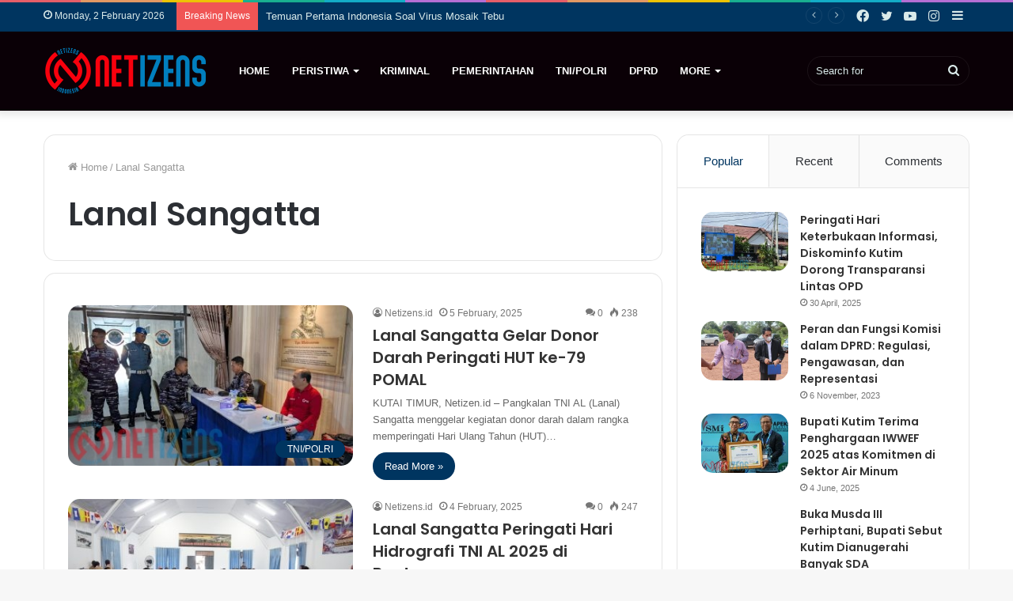

--- FILE ---
content_type: text/html; charset=UTF-8
request_url: https://www.netizens.id/tags/lanal-sangatta
body_size: 22104
content:
<!DOCTYPE html>
<html lang="en-US" class="" data-skin="light">
<head>
	<meta charset="UTF-8" />
	<link rel="profile" href="http://gmpg.org/xfn/11" />
	
<meta http-equiv='x-dns-prefetch-control' content='on'>
<link rel='dns-prefetch' href='//cdnjs.cloudflare.com' />
<link rel='dns-prefetch' href='//ajax.googleapis.com' />
<link rel='dns-prefetch' href='//fonts.googleapis.com' />
<link rel='dns-prefetch' href='//fonts.gstatic.com' />
<link rel='dns-prefetch' href='//s.gravatar.com' />
<link rel='dns-prefetch' href='//www.google-analytics.com' />
<link rel='preload' as='image' href='https://www.netizens.id/wp-content/uploads/2022/09/cropped-Logo-Website.png'>
<link rel='preload' as='font' href='https://www.netizens.id/wp-content/themes/Bin/assets/fonts/tielabs-fonticon/tielabs-fonticon.woff' type='font/woff' crossorigin='anonymous' />
<link rel='preload' as='font' href='https://www.netizens.id/wp-content/themes/Bin/assets/fonts/fontawesome/fa-solid-900.woff2' type='font/woff2' crossorigin='anonymous' />
<link rel='preload' as='font' href='https://www.netizens.id/wp-content/themes/Bin/assets/fonts/fontawesome/fa-brands-400.woff2' type='font/woff2' crossorigin='anonymous' />
<link rel='preload' as='font' href='https://www.netizens.id/wp-content/themes/Bin/assets/fonts/fontawesome/fa-regular-400.woff2' type='font/woff2' crossorigin='anonymous' />
<link rel='preload' as='script' href='https://ajax.googleapis.com/ajax/libs/webfont/1/webfont.js'>
<meta name='robots' content='index, follow, max-image-preview:large, max-snippet:-1, max-video-preview:-1' />

	<!-- This site is optimized with the Yoast SEO plugin v26.5 - https://yoast.com/wordpress/plugins/seo/ -->
	<title>Lanal Sangatta Archives - Netizens.id</title>
	<link rel="canonical" href="https://www.netizens.id/tags/lanal-sangatta" />
	<link rel="next" href="https://www.netizens.id/tags/lanal-sangatta/page/2" />
	<meta property="og:locale" content="en_US" />
	<meta property="og:type" content="article" />
	<meta property="og:title" content="Lanal Sangatta Archives - Netizens.id" />
	<meta property="og:url" content="https://www.netizens.id/tags/lanal-sangatta" />
	<meta property="og:site_name" content="Netizens.id" />
	<meta name="twitter:card" content="summary_large_image" />
	<script type="application/ld+json" class="yoast-schema-graph">{"@context":"https://schema.org","@graph":[{"@type":"CollectionPage","@id":"https://www.netizens.id/tags/lanal-sangatta","url":"https://www.netizens.id/tags/lanal-sangatta","name":"Lanal Sangatta Archives - Netizens.id","isPartOf":{"@id":"https://www.netizens.id/#website"},"primaryImageOfPage":{"@id":"https://www.netizens.id/tags/lanal-sangatta#primaryimage"},"image":{"@id":"https://www.netizens.id/tags/lanal-sangatta#primaryimage"},"thumbnailUrl":"https://www.netizens.id/wp-content/uploads/2025/02/IMG-20250205-WA0041-scaled.jpg","breadcrumb":{"@id":"https://www.netizens.id/tags/lanal-sangatta#breadcrumb"},"inLanguage":"en-US"},{"@type":"ImageObject","inLanguage":"en-US","@id":"https://www.netizens.id/tags/lanal-sangatta#primaryimage","url":"https://www.netizens.id/wp-content/uploads/2025/02/IMG-20250205-WA0041-scaled.jpg","contentUrl":"https://www.netizens.id/wp-content/uploads/2025/02/IMG-20250205-WA0041-scaled.jpg","width":2560,"height":1440},{"@type":"BreadcrumbList","@id":"https://www.netizens.id/tags/lanal-sangatta#breadcrumb","itemListElement":[{"@type":"ListItem","position":1,"name":"Beranda","item":"https://www.netizens.id/"},{"@type":"ListItem","position":2,"name":"Lanal Sangatta"}]},{"@type":"WebSite","@id":"https://www.netizens.id/#website","url":"https://www.netizens.id/","name":"Netizens.id","description":"Independent, Tajam dan Terpercaya","publisher":{"@id":"https://www.netizens.id/#organization"},"potentialAction":[{"@type":"SearchAction","target":{"@type":"EntryPoint","urlTemplate":"https://www.netizens.id/?s={search_term_string}"},"query-input":{"@type":"PropertyValueSpecification","valueRequired":true,"valueName":"search_term_string"}}],"inLanguage":"en-US"},{"@type":"Organization","@id":"https://www.netizens.id/#organization","name":"Netizens.id","url":"https://www.netizens.id/","logo":{"@type":"ImageObject","inLanguage":"en-US","@id":"https://www.netizens.id/#/schema/logo/image/","url":"https://www.netizens.id/wp-content/uploads/2022/09/cropped-Logo-Website.png","contentUrl":"https://www.netizens.id/wp-content/uploads/2022/09/cropped-Logo-Website.png","width":208,"height":61,"caption":"Netizens.id"},"image":{"@id":"https://www.netizens.id/#/schema/logo/image/"}}]}</script>
	<!-- / Yoast SEO plugin. -->


<link rel="alternate" type="application/rss+xml" title="Netizens.id &raquo; Feed" href="https://www.netizens.id/feed" />
<link rel="alternate" type="application/rss+xml" title="Netizens.id &raquo; Comments Feed" href="https://www.netizens.id/comments/feed" />
<script type="text/javascript" id="wpp-js" src="https://www.netizens.id/wp-content/plugins/wordpress-popular-posts/assets/js/wpp.min.js?ver=7.3.6" data-sampling="0" data-sampling-rate="100" data-api-url="https://www.netizens.id/wp-json/wordpress-popular-posts" data-post-id="0" data-token="0e4b04e879" data-lang="0" data-debug="0"></script>
<link rel="alternate" type="application/rss+xml" title="Netizens.id &raquo; Lanal Sangatta Tag Feed" href="https://www.netizens.id/tags/lanal-sangatta/feed" />
<style id='wp-img-auto-sizes-contain-inline-css' type='text/css'>
img:is([sizes=auto i],[sizes^="auto," i]){contain-intrinsic-size:3000px 1500px}
/*# sourceURL=wp-img-auto-sizes-contain-inline-css */
</style>

<style id='wp-emoji-styles-inline-css' type='text/css'>

	img.wp-smiley, img.emoji {
		display: inline !important;
		border: none !important;
		box-shadow: none !important;
		height: 1em !important;
		width: 1em !important;
		margin: 0 0.07em !important;
		vertical-align: -0.1em !important;
		background: none !important;
		padding: 0 !important;
	}
/*# sourceURL=wp-emoji-styles-inline-css */
</style>
<style id='classic-theme-styles-inline-css' type='text/css'>
/*! This file is auto-generated */
.wp-block-button__link{color:#fff;background-color:#32373c;border-radius:9999px;box-shadow:none;text-decoration:none;padding:calc(.667em + 2px) calc(1.333em + 2px);font-size:1.125em}.wp-block-file__button{background:#32373c;color:#fff;text-decoration:none}
/*# sourceURL=/wp-includes/css/classic-themes.min.css */
</style>
<link rel='stylesheet' id='lbwps-styles-photoswipe5-main-css' href='https://www.netizens.id/wp-content/plugins/lightbox-photoswipe/assets/ps5/styles/main.css?ver=5.8.1' type='text/css' media='all' />
<link rel='stylesheet' id='taqyeem-buttons-style-css' href='https://www.netizens.id/wp-content/plugins/taqyeem-buttons/assets/style.css?ver=6.9' type='text/css' media='all' />
<link rel='stylesheet' id='wordpress-popular-posts-css-css' href='https://www.netizens.id/wp-content/plugins/wordpress-popular-posts/assets/css/wpp.css?ver=7.3.6' type='text/css' media='all' />
<link rel='stylesheet' id='tie-css-base-css' href='https://www.netizens.id/wp-content/themes/Bin/assets/css/base.min.css?ver=5.4.10' type='text/css' media='all' />
<link rel='stylesheet' id='tie-css-styles-css' href='https://www.netizens.id/wp-content/themes/Bin/assets/css/style.min.css?ver=5.4.10' type='text/css' media='all' />
<link rel='stylesheet' id='tie-css-widgets-css' href='https://www.netizens.id/wp-content/themes/Bin/assets/css/widgets.min.css?ver=5.4.10' type='text/css' media='all' />
<link rel='stylesheet' id='tie-css-helpers-css' href='https://www.netizens.id/wp-content/themes/Bin/assets/css/helpers.min.css?ver=5.4.10' type='text/css' media='all' />
<link rel='stylesheet' id='tie-fontawesome5-css' href='https://www.netizens.id/wp-content/themes/Bin/assets/css/fontawesome.css?ver=5.4.10' type='text/css' media='all' />
<link rel='stylesheet' id='tie-css-ilightbox-css' href='https://www.netizens.id/wp-content/themes/Bin/assets/ilightbox/dark-skin/skin.css?ver=5.4.10' type='text/css' media='all' />
<link rel='stylesheet' id='tie-css-shortcodes-css' href='https://www.netizens.id/wp-content/themes/Bin/assets/css/plugins/shortcodes.min.css?ver=5.4.10' type='text/css' media='all' />
<link rel='stylesheet' id='taqyeem-styles-css' href='https://www.netizens.id/wp-content/themes/Bin/assets/css/plugins/taqyeem.min.css?ver=5.4.10' type='text/css' media='all' />
<style id='taqyeem-styles-inline-css' type='text/css'>
.wf-active .logo-text,.wf-active h1,.wf-active h2,.wf-active h3,.wf-active h4,.wf-active h5,.wf-active h6,.wf-active .the-subtitle{font-family: 'Poppins';}#main-nav .main-menu > ul > li > a{text-transform: uppercase;}.brand-title,a:hover,.tie-popup-search-submit,#logo.text-logo a,.theme-header nav .components #search-submit:hover,.theme-header .header-nav .components > li:hover > a,.theme-header .header-nav .components li a:hover,.main-menu ul.cats-vertical li a.is-active,.main-menu ul.cats-vertical li a:hover,.main-nav li.mega-menu .post-meta a:hover,.main-nav li.mega-menu .post-box-title a:hover,.search-in-main-nav.autocomplete-suggestions a:hover,#main-nav .menu ul:not(.cats-horizontal) li:hover > a,#main-nav .menu ul li.current-menu-item:not(.mega-link-column) > a,.top-nav .menu li:hover > a,.top-nav .menu > .tie-current-menu > a,.search-in-top-nav.autocomplete-suggestions .post-title a:hover,div.mag-box .mag-box-options .mag-box-filter-links a.active,.mag-box-filter-links .flexMenu-viewMore:hover > a,.stars-rating-active,body .tabs.tabs .active > a,.video-play-icon,.spinner-circle:after,#go-to-content:hover,.comment-list .comment-author .fn,.commentlist .comment-author .fn,blockquote::before,blockquote cite,blockquote.quote-simple p,.multiple-post-pages a:hover,#story-index li .is-current,.latest-tweets-widget .twitter-icon-wrap span,.wide-slider-nav-wrapper .slide,.wide-next-prev-slider-wrapper .tie-slider-nav li:hover span,.review-final-score h3,#mobile-menu-icon:hover .menu-text,body .entry a,.dark-skin body .entry a,.entry .post-bottom-meta a:hover,.comment-list .comment-content a,q a,blockquote a,.widget.tie-weather-widget .icon-basecloud-bg:after,.site-footer a:hover,.site-footer .stars-rating-active,.site-footer .twitter-icon-wrap span,.site-info a:hover{color: #003560;}#instagram-link a:hover{color: #003560 !important;border-color: #003560 !important;}#theme-header #main-nav .spinner-circle:after{color: #9ebaa0;}[type='submit'],.button,.generic-button a,.generic-button button,.theme-header .header-nav .comp-sub-menu a.button.guest-btn:hover,.theme-header .header-nav .comp-sub-menu a.checkout-button,nav.main-nav .menu > li.tie-current-menu > a,nav.main-nav .menu > li:hover > a,.main-menu .mega-links-head:after,.main-nav .mega-menu.mega-cat .cats-horizontal li a.is-active,#mobile-menu-icon:hover .nav-icon,#mobile-menu-icon:hover .nav-icon:before,#mobile-menu-icon:hover .nav-icon:after,.search-in-main-nav.autocomplete-suggestions a.button,.search-in-top-nav.autocomplete-suggestions a.button,.spinner > div,.post-cat,.pages-numbers li.current span,.multiple-post-pages > span,#tie-wrapper .mejs-container .mejs-controls,.mag-box-filter-links a:hover,.slider-arrow-nav a:not(.pagination-disabled):hover,.comment-list .reply a:hover,.commentlist .reply a:hover,#reading-position-indicator,#story-index-icon,.videos-block .playlist-title,.review-percentage .review-item span span,.tie-slick-dots li.slick-active button,.tie-slick-dots li button:hover,.digital-rating-static,.timeline-widget li a:hover .date:before,#wp-calendar #today,.posts-list-counter li.widget-post-list:before,.cat-counter a + span,.tie-slider-nav li span:hover,.fullwidth-area .widget_tag_cloud .tagcloud a:hover,.magazine2:not(.block-head-4) .dark-widgetized-area ul.tabs a:hover,.magazine2:not(.block-head-4) .dark-widgetized-area ul.tabs .active a,.magazine1 .dark-widgetized-area ul.tabs a:hover,.magazine1 .dark-widgetized-area ul.tabs .active a,.block-head-4.magazine2 .dark-widgetized-area .tabs.tabs .active a,.block-head-4.magazine2 .dark-widgetized-area .tabs > .active a:before,.block-head-4.magazine2 .dark-widgetized-area .tabs > .active a:after,.demo_store,.demo #logo:after,.demo #sticky-logo:after,.widget.tie-weather-widget,span.video-close-btn:hover,#go-to-top,.latest-tweets-widget .slider-links .button:not(:hover){background-color: #003560;color: #FFFFFF;}.tie-weather-widget .widget-title .the-subtitle,.block-head-4.magazine2 #footer .tabs .active a:hover{color: #FFFFFF;}pre,code,.pages-numbers li.current span,.theme-header .header-nav .comp-sub-menu a.button.guest-btn:hover,.multiple-post-pages > span,.post-content-slideshow .tie-slider-nav li span:hover,#tie-body .tie-slider-nav li > span:hover,.slider-arrow-nav a:not(.pagination-disabled):hover,.main-nav .mega-menu.mega-cat .cats-horizontal li a.is-active,.main-nav .mega-menu.mega-cat .cats-horizontal li a:hover,.main-menu .menu > li > .menu-sub-content{border-color: #003560;}.main-menu .menu > li.tie-current-menu{border-bottom-color: #003560;}.top-nav .menu li.tie-current-menu > a:before,.top-nav .menu li.menu-item-has-children:hover > a:before{border-top-color: #003560;}.main-nav .main-menu .menu > li.tie-current-menu > a:before,.main-nav .main-menu .menu > li:hover > a:before{border-top-color: #FFFFFF;}header.main-nav-light .main-nav .menu-item-has-children li:hover > a:before,header.main-nav-light .main-nav .mega-menu li:hover > a:before{border-left-color: #003560;}.rtl header.main-nav-light .main-nav .menu-item-has-children li:hover > a:before,.rtl header.main-nav-light .main-nav .mega-menu li:hover > a:before{border-right-color: #003560;border-left-color: transparent;}.top-nav ul.menu li .menu-item-has-children:hover > a:before{border-top-color: transparent;border-left-color: #003560;}.rtl .top-nav ul.menu li .menu-item-has-children:hover > a:before{border-left-color: transparent;border-right-color: #003560;}::-moz-selection{background-color: #003560;color: #FFFFFF;}::selection{background-color: #003560;color: #FFFFFF;}circle.circle_bar{stroke: #003560;}#reading-position-indicator{box-shadow: 0 0 10px rgba( 0,53,96,0.7);}#logo.text-logo a:hover,body .entry a:hover,.dark-skin body .entry a:hover,.comment-list .comment-content a:hover,.block-head-4.magazine2 .site-footer .tabs li a:hover,q a:hover,blockquote a:hover{color: #00032e;}.button:hover,input[type='submit']:hover,.generic-button a:hover,.generic-button button:hover,a.post-cat:hover,.site-footer .button:hover,.site-footer [type='submit']:hover,.search-in-main-nav.autocomplete-suggestions a.button:hover,.search-in-top-nav.autocomplete-suggestions a.button:hover,.theme-header .header-nav .comp-sub-menu a.checkout-button:hover{background-color: #00032e;color: #FFFFFF;}.theme-header .header-nav .comp-sub-menu a.checkout-button:not(:hover),body .entry a.button{color: #FFFFFF;}#story-index.is-compact .story-index-content{background-color: #003560;}#story-index.is-compact .story-index-content a,#story-index.is-compact .story-index-content .is-current{color: #FFFFFF;}#tie-body .mag-box-title h3 a,#tie-body .block-more-button{color: #003560;}#tie-body .mag-box-title h3 a:hover,#tie-body .block-more-button:hover{color: #00032e;}#tie-body .the-global-title,#tie-body .comment-reply-title,#tie-body .related.products > h2,#tie-body .up-sells > h2,#tie-body .cross-sells > h2,#tie-body .cart_totals > h2,#tie-body .bbp-form legend{border-color: #003560;color: #003560;}#tie-body #footer .widget-title:after{background-color: #003560;}.brand-title,a:hover,.tie-popup-search-submit,#logo.text-logo a,.theme-header nav .components #search-submit:hover,.theme-header .header-nav .components > li:hover > a,.theme-header .header-nav .components li a:hover,.main-menu ul.cats-vertical li a.is-active,.main-menu ul.cats-vertical li a:hover,.main-nav li.mega-menu .post-meta a:hover,.main-nav li.mega-menu .post-box-title a:hover,.search-in-main-nav.autocomplete-suggestions a:hover,#main-nav .menu ul:not(.cats-horizontal) li:hover > a,#main-nav .menu ul li.current-menu-item:not(.mega-link-column) > a,.top-nav .menu li:hover > a,.top-nav .menu > .tie-current-menu > a,.search-in-top-nav.autocomplete-suggestions .post-title a:hover,div.mag-box .mag-box-options .mag-box-filter-links a.active,.mag-box-filter-links .flexMenu-viewMore:hover > a,.stars-rating-active,body .tabs.tabs .active > a,.video-play-icon,.spinner-circle:after,#go-to-content:hover,.comment-list .comment-author .fn,.commentlist .comment-author .fn,blockquote::before,blockquote cite,blockquote.quote-simple p,.multiple-post-pages a:hover,#story-index li .is-current,.latest-tweets-widget .twitter-icon-wrap span,.wide-slider-nav-wrapper .slide,.wide-next-prev-slider-wrapper .tie-slider-nav li:hover span,.review-final-score h3,#mobile-menu-icon:hover .menu-text,body .entry a,.dark-skin body .entry a,.entry .post-bottom-meta a:hover,.comment-list .comment-content a,q a,blockquote a,.widget.tie-weather-widget .icon-basecloud-bg:after,.site-footer a:hover,.site-footer .stars-rating-active,.site-footer .twitter-icon-wrap span,.site-info a:hover{color: #003560;}#instagram-link a:hover{color: #003560 !important;border-color: #003560 !important;}#theme-header #main-nav .spinner-circle:after{color: #9ebaa0;}[type='submit'],.button,.generic-button a,.generic-button button,.theme-header .header-nav .comp-sub-menu a.button.guest-btn:hover,.theme-header .header-nav .comp-sub-menu a.checkout-button,nav.main-nav .menu > li.tie-current-menu > a,nav.main-nav .menu > li:hover > a,.main-menu .mega-links-head:after,.main-nav .mega-menu.mega-cat .cats-horizontal li a.is-active,#mobile-menu-icon:hover .nav-icon,#mobile-menu-icon:hover .nav-icon:before,#mobile-menu-icon:hover .nav-icon:after,.search-in-main-nav.autocomplete-suggestions a.button,.search-in-top-nav.autocomplete-suggestions a.button,.spinner > div,.post-cat,.pages-numbers li.current span,.multiple-post-pages > span,#tie-wrapper .mejs-container .mejs-controls,.mag-box-filter-links a:hover,.slider-arrow-nav a:not(.pagination-disabled):hover,.comment-list .reply a:hover,.commentlist .reply a:hover,#reading-position-indicator,#story-index-icon,.videos-block .playlist-title,.review-percentage .review-item span span,.tie-slick-dots li.slick-active button,.tie-slick-dots li button:hover,.digital-rating-static,.timeline-widget li a:hover .date:before,#wp-calendar #today,.posts-list-counter li.widget-post-list:before,.cat-counter a + span,.tie-slider-nav li span:hover,.fullwidth-area .widget_tag_cloud .tagcloud a:hover,.magazine2:not(.block-head-4) .dark-widgetized-area ul.tabs a:hover,.magazine2:not(.block-head-4) .dark-widgetized-area ul.tabs .active a,.magazine1 .dark-widgetized-area ul.tabs a:hover,.magazine1 .dark-widgetized-area ul.tabs .active a,.block-head-4.magazine2 .dark-widgetized-area .tabs.tabs .active a,.block-head-4.magazine2 .dark-widgetized-area .tabs > .active a:before,.block-head-4.magazine2 .dark-widgetized-area .tabs > .active a:after,.demo_store,.demo #logo:after,.demo #sticky-logo:after,.widget.tie-weather-widget,span.video-close-btn:hover,#go-to-top,.latest-tweets-widget .slider-links .button:not(:hover){background-color: #003560;color: #FFFFFF;}.tie-weather-widget .widget-title .the-subtitle,.block-head-4.magazine2 #footer .tabs .active a:hover{color: #FFFFFF;}pre,code,.pages-numbers li.current span,.theme-header .header-nav .comp-sub-menu a.button.guest-btn:hover,.multiple-post-pages > span,.post-content-slideshow .tie-slider-nav li span:hover,#tie-body .tie-slider-nav li > span:hover,.slider-arrow-nav a:not(.pagination-disabled):hover,.main-nav .mega-menu.mega-cat .cats-horizontal li a.is-active,.main-nav .mega-menu.mega-cat .cats-horizontal li a:hover,.main-menu .menu > li > .menu-sub-content{border-color: #003560;}.main-menu .menu > li.tie-current-menu{border-bottom-color: #003560;}.top-nav .menu li.tie-current-menu > a:before,.top-nav .menu li.menu-item-has-children:hover > a:before{border-top-color: #003560;}.main-nav .main-menu .menu > li.tie-current-menu > a:before,.main-nav .main-menu .menu > li:hover > a:before{border-top-color: #FFFFFF;}header.main-nav-light .main-nav .menu-item-has-children li:hover > a:before,header.main-nav-light .main-nav .mega-menu li:hover > a:before{border-left-color: #003560;}.rtl header.main-nav-light .main-nav .menu-item-has-children li:hover > a:before,.rtl header.main-nav-light .main-nav .mega-menu li:hover > a:before{border-right-color: #003560;border-left-color: transparent;}.top-nav ul.menu li .menu-item-has-children:hover > a:before{border-top-color: transparent;border-left-color: #003560;}.rtl .top-nav ul.menu li .menu-item-has-children:hover > a:before{border-left-color: transparent;border-right-color: #003560;}::-moz-selection{background-color: #003560;color: #FFFFFF;}::selection{background-color: #003560;color: #FFFFFF;}circle.circle_bar{stroke: #003560;}#reading-position-indicator{box-shadow: 0 0 10px rgba( 0,53,96,0.7);}#logo.text-logo a:hover,body .entry a:hover,.dark-skin body .entry a:hover,.comment-list .comment-content a:hover,.block-head-4.magazine2 .site-footer .tabs li a:hover,q a:hover,blockquote a:hover{color: #00032e;}.button:hover,input[type='submit']:hover,.generic-button a:hover,.generic-button button:hover,a.post-cat:hover,.site-footer .button:hover,.site-footer [type='submit']:hover,.search-in-main-nav.autocomplete-suggestions a.button:hover,.search-in-top-nav.autocomplete-suggestions a.button:hover,.theme-header .header-nav .comp-sub-menu a.checkout-button:hover{background-color: #00032e;color: #FFFFFF;}.theme-header .header-nav .comp-sub-menu a.checkout-button:not(:hover),body .entry a.button{color: #FFFFFF;}#story-index.is-compact .story-index-content{background-color: #003560;}#story-index.is-compact .story-index-content a,#story-index.is-compact .story-index-content .is-current{color: #FFFFFF;}#tie-body .mag-box-title h3 a,#tie-body .block-more-button{color: #003560;}#tie-body .mag-box-title h3 a:hover,#tie-body .block-more-button:hover{color: #00032e;}#tie-body .the-global-title,#tie-body .comment-reply-title,#tie-body .related.products > h2,#tie-body .up-sells > h2,#tie-body .cross-sells > h2,#tie-body .cart_totals > h2,#tie-body .bbp-form legend{border-color: #003560;color: #003560;}#tie-body #footer .widget-title:after{background-color: #003560;}#top-nav,#top-nav .sub-menu,#top-nav .comp-sub-menu,#top-nav .ticker-content,#top-nav .ticker-swipe,.top-nav-boxed #top-nav .topbar-wrapper,.search-in-top-nav.autocomplete-suggestions,#top-nav .guest-btn:not(:hover){background-color : #003560;}#top-nav *,.search-in-top-nav.autocomplete-suggestions{border-color: rgba( 255,255,255,0.08);}#top-nav .icon-basecloud-bg:after{color: #003560;}#top-nav a:not(:hover),#top-nav input,#top-nav #search-submit,#top-nav .fa-spinner,#top-nav .dropdown-social-icons li a span,#top-nav .components > li .social-link:not(:hover) span,.search-in-top-nav.autocomplete-suggestions a{color: #daeaea;}#top-nav .menu-item-has-children > a:before{border-top-color: #daeaea;}#top-nav li .menu-item-has-children > a:before{border-top-color: transparent;border-left-color: #daeaea;}.rtl #top-nav .menu li .menu-item-has-children > a:before{border-left-color: transparent;border-right-color: #daeaea;}#top-nav input::-moz-placeholder{color: #daeaea;}#top-nav input:-moz-placeholder{color: #daeaea;}#top-nav input:-ms-input-placeholder{color: #daeaea;}#top-nav input::-webkit-input-placeholder{color: #daeaea;}#top-nav .comp-sub-menu .button:hover,#top-nav .checkout-button,.search-in-top-nav.autocomplete-suggestions .button{background-color: #ffffff;}#top-nav a:hover,#top-nav .menu li:hover > a,#top-nav .menu > .tie-current-menu > a,#top-nav .components > li:hover > a,#top-nav .components #search-submit:hover,.search-in-top-nav.autocomplete-suggestions .post-title a:hover{color: #ffffff;}#top-nav .comp-sub-menu .button:hover{border-color: #ffffff;}#top-nav .tie-current-menu > a:before,#top-nav .menu .menu-item-has-children:hover > a:before{border-top-color: #ffffff;}#top-nav .menu li .menu-item-has-children:hover > a:before{border-top-color: transparent;border-left-color: #ffffff;}.rtl #top-nav .menu li .menu-item-has-children:hover > a:before{border-left-color: transparent;border-right-color: #ffffff;}#top-nav .comp-sub-menu .button:hover,#top-nav .comp-sub-menu .checkout-button,.search-in-top-nav.autocomplete-suggestions .button{color: #000000;}#top-nav .comp-sub-menu .checkout-button:hover,.search-in-top-nav.autocomplete-suggestions .button:hover{background-color: #e1e1e1;}#top-nav,#top-nav .comp-sub-menu,#top-nav .tie-weather-widget{color: #daeaea;}.search-in-top-nav.autocomplete-suggestions .post-meta,.search-in-top-nav.autocomplete-suggestions .post-meta a:not(:hover){color: rgba( 218,234,234,0.7 );}#top-nav .weather-icon .icon-cloud,#top-nav .weather-icon .icon-basecloud-bg,#top-nav .weather-icon .icon-cloud-behind{color: #daeaea !important;}#main-nav,#main-nav .menu-sub-content,#main-nav .comp-sub-menu,#main-nav .guest-btn:not(:hover),#main-nav ul.cats-vertical li a.is-active,#main-nav ul.cats-vertical li a:hover.search-in-main-nav.autocomplete-suggestions{background-color: #0a0006;}#main-nav{border-width: 0;}#theme-header #main-nav:not(.fixed-nav){bottom: 0;}#main-nav .icon-basecloud-bg:after{color: #0a0006;}#main-nav *,.search-in-main-nav.autocomplete-suggestions{border-color: rgba(255,255,255,0.07);}.main-nav-boxed #main-nav .main-menu-wrapper{border-width: 0;}#main-nav .menu li.menu-item-has-children > a:before,#main-nav .main-menu .mega-menu > a:before{border-top-color: #ffffff;}#main-nav .menu li .menu-item-has-children > a:before,#main-nav .mega-menu .menu-item-has-children > a:before{border-top-color: transparent;border-left-color: #ffffff;}.rtl #main-nav .menu li .menu-item-has-children > a:before,.rtl #main-nav .mega-menu .menu-item-has-children > a:before{border-left-color: transparent;border-right-color: #ffffff;}#main-nav a:not(:hover),#main-nav a.social-link:not(:hover) span,#main-nav .dropdown-social-icons li a span,.search-in-main-nav.autocomplete-suggestions a{color: #ffffff;}#main-nav .comp-sub-menu .button:hover,#main-nav .menu > li.tie-current-menu,#main-nav .menu > li > .menu-sub-content,#main-nav .cats-horizontal a.is-active,#main-nav .cats-horizontal a:hover{border-color: #9ebaa0;}#main-nav .menu > li.tie-current-menu > a,#main-nav .menu > li:hover > a,#main-nav .mega-links-head:after,#main-nav .comp-sub-menu .button:hover,#main-nav .comp-sub-menu .checkout-button,#main-nav .cats-horizontal a.is-active,#main-nav .cats-horizontal a:hover,.search-in-main-nav.autocomplete-suggestions .button,#main-nav .spinner > div{background-color: #9ebaa0;}#main-nav .menu ul li:hover > a,#main-nav .menu ul li.current-menu-item:not(.mega-link-column) > a,#main-nav .components a:hover,#main-nav .components > li:hover > a,#main-nav #search-submit:hover,#main-nav .cats-vertical a.is-active,#main-nav .cats-vertical a:hover,#main-nav .mega-menu .post-meta a:hover,#main-nav .mega-menu .post-box-title a:hover,.search-in-main-nav.autocomplete-suggestions a:hover,#main-nav .spinner-circle:after{color: #9ebaa0;}#main-nav .menu > li.tie-current-menu > a,#main-nav .menu > li:hover > a,#main-nav .components .button:hover,#main-nav .comp-sub-menu .checkout-button,.theme-header #main-nav .mega-menu .cats-horizontal a.is-active,.theme-header #main-nav .mega-menu .cats-horizontal a:hover,.search-in-main-nav.autocomplete-suggestions a.button{color: #FFFFFF;}#main-nav .menu > li.tie-current-menu > a:before,#main-nav .menu > li:hover > a:before{border-top-color: #FFFFFF;}.main-nav-light #main-nav .menu-item-has-children li:hover > a:before,.main-nav-light #main-nav .mega-menu li:hover > a:before{border-left-color: #9ebaa0;}.rtl .main-nav-light #main-nav .menu-item-has-children li:hover > a:before,.rtl .main-nav-light #main-nav .mega-menu li:hover > a:before{border-right-color: #9ebaa0;border-left-color: transparent;}.search-in-main-nav.autocomplete-suggestions .button:hover,#main-nav .comp-sub-menu .checkout-button:hover{background-color: #809c82;}#main-nav,#main-nav input,#main-nav #search-submit,#main-nav .fa-spinner,#main-nav .comp-sub-menu,#main-nav .tie-weather-widget{color: #daeaea;}#main-nav input::-moz-placeholder{color: #daeaea;}#main-nav input:-moz-placeholder{color: #daeaea;}#main-nav input:-ms-input-placeholder{color: #daeaea;}#main-nav input::-webkit-input-placeholder{color: #daeaea;}#main-nav .mega-menu .post-meta,#main-nav .mega-menu .post-meta a,.search-in-main-nav.autocomplete-suggestions .post-meta{color: rgba(218,234,234,0.6);}#main-nav .weather-icon .icon-cloud,#main-nav .weather-icon .icon-basecloud-bg,#main-nav .weather-icon .icon-cloud-behind{color: #daeaea !important;}#footer{background-color: #005682;}#site-info{background-color: #000f0e;}#footer .posts-list-counter .posts-list-items li.widget-post-list:before{border-color: #005682;}#footer .timeline-widget a .date:before{border-color: rgba(0,86,130,0.8);}#footer .footer-boxed-widget-area,#footer textarea,#footer input:not([type=submit]),#footer select,#footer code,#footer kbd,#footer pre,#footer samp,#footer .show-more-button,#footer .slider-links .tie-slider-nav span,#footer #wp-calendar,#footer #wp-calendar tbody td,#footer #wp-calendar thead th,#footer .widget.buddypress .item-options a{border-color: rgba(255,255,255,0.1);}#footer .social-statistics-widget .white-bg li.social-icons-item a,#footer .widget_tag_cloud .tagcloud a,#footer .latest-tweets-widget .slider-links .tie-slider-nav span,#footer .widget_layered_nav_filters a{border-color: rgba(255,255,255,0.1);}#footer .social-statistics-widget .white-bg li:before{background: rgba(255,255,255,0.1);}.site-footer #wp-calendar tbody td{background: rgba(255,255,255,0.02);}#footer .white-bg .social-icons-item a span.followers span,#footer .circle-three-cols .social-icons-item a .followers-num,#footer .circle-three-cols .social-icons-item a .followers-name{color: rgba(255,255,255,0.8);}#footer .timeline-widget ul:before,#footer .timeline-widget a:not(:hover) .date:before{background-color: #003864;}#footer .widget-title,#footer .widget-title a:not(:hover){color: #ffffff;}#footer,#footer textarea,#footer input:not([type='submit']),#footer select,#footer #wp-calendar tbody,#footer .tie-slider-nav li span:not(:hover),#footer .widget_categories li a:before,#footer .widget_product_categories li a:before,#footer .widget_layered_nav li a:before,#footer .widget_archive li a:before,#footer .widget_nav_menu li a:before,#footer .widget_meta li a:before,#footer .widget_pages li a:before,#footer .widget_recent_entries li a:before,#footer .widget_display_forums li a:before,#footer .widget_display_views li a:before,#footer .widget_rss li a:before,#footer .widget_display_stats dt:before,#footer .subscribe-widget-content h3,#footer .about-author .social-icons a:not(:hover) span{color: #daeaea;}#footer post-widget-body .meta-item,#footer .post-meta,#footer .stream-title,#footer.dark-skin .timeline-widget .date,#footer .wp-caption .wp-caption-text,#footer .rss-date{color: rgba(218,234,234,0.7);}#footer input::-moz-placeholder{color: #daeaea;}#footer input:-moz-placeholder{color: #daeaea;}#footer input:-ms-input-placeholder{color: #daeaea;}#footer input::-webkit-input-placeholder{color: #daeaea;}#site-info,#site-info ul.social-icons li a:not(:hover) span{color: #daeaea;}#footer .site-info a:not(:hover){color: #daeaea;}#footer .site-info a:hover{color: #ffffff;}.tie-cat-3220,.tie-cat-item-3220 > span{background-color:#e67e22 !important;color:#FFFFFF !important;}.tie-cat-3220:after{border-top-color:#e67e22 !important;}.tie-cat-3220:hover{background-color:#c86004 !important;}.tie-cat-3220:hover:after{border-top-color:#c86004 !important;}.tie-cat-3221,.tie-cat-item-3221 > span{background-color:#2ecc71 !important;color:#FFFFFF !important;}.tie-cat-3221:after{border-top-color:#2ecc71 !important;}.tie-cat-3221:hover{background-color:#10ae53 !important;}.tie-cat-3221:hover:after{border-top-color:#10ae53 !important;}.tie-cat-3222,.tie-cat-item-3222 > span{background-color:#9b59b6 !important;color:#FFFFFF !important;}.tie-cat-3222:after{border-top-color:#9b59b6 !important;}.tie-cat-3222:hover{background-color:#7d3b98 !important;}.tie-cat-3222:hover:after{border-top-color:#7d3b98 !important;}.tie-cat-3223,.tie-cat-item-3223 > span{background-color:#34495e !important;color:#FFFFFF !important;}.tie-cat-3223:after{border-top-color:#34495e !important;}.tie-cat-3223:hover{background-color:#162b40 !important;}.tie-cat-3223:hover:after{border-top-color:#162b40 !important;}.tie-cat-3224,.tie-cat-item-3224 > span{background-color:#795548 !important;color:#FFFFFF !important;}.tie-cat-3224:after{border-top-color:#795548 !important;}.tie-cat-3224:hover{background-color:#5b372a !important;}.tie-cat-3224:hover:after{border-top-color:#5b372a !important;}.tie-cat-3225,.tie-cat-item-3225 > span{background-color:#4CAF50 !important;color:#FFFFFF !important;}.tie-cat-3225:after{border-top-color:#4CAF50 !important;}.tie-cat-3225:hover{background-color:#2e9132 !important;}.tie-cat-3225:hover:after{border-top-color:#2e9132 !important;}body a.go-to-top-button,body .more-link,body .button,body [type='submit'],body .generic-button a,body .generic-button button,body textarea,body input:not([type='checkbox']):not([type='radio']),body .mag-box .breaking,body .social-icons-widget .social-icons-item .social-link,body .widget_product_tag_cloud a,body .widget_tag_cloud a,body .post-tags a,body .widget_layered_nav_filters a,body .post-bottom-meta-title,body .post-bottom-meta a,body .post-cat,body .more-link,body .show-more-button,body #instagram-link.is-expanded .follow-button,body .cat-counter a + span,body .mag-box-options .slider-arrow-nav a,body .main-menu .cats-horizontal li a,body #instagram-link.is-compact,body .pages-numbers a,body .pages-nav-item,body .bp-pagination-links .page-numbers,body .fullwidth-area .widget_tag_cloud .tagcloud a,body .header-layout-1 #main-nav .components #search-input,body ul.breaking-news-nav li.jnt-prev,body ul.breaking-news-nav li.jnt-next{border-radius: 35px;}body .mag-box ul.breaking-news-nav li{border: 0 !important;}body #instagram-link.is-compact{padding-right: 40px;padding-left: 40px;}body .post-bottom-meta-title,body .post-bottom-meta a,body .post-cat,body .more-link{padding-right: 15px;padding-left: 15px;}body #masonry-grid .container-wrapper .post-thumb img{border-radius: 0px;}body .video-thumbnail,body .review-item,body .review-summary,body .user-rate-wrap,body textarea,body input,body select{border-radius: 5px;}body .post-content-slideshow,body #tie-read-next,body .prev-next-post-nav .post-thumb,body .post-thumb img,body .container-wrapper,body .tie-popup-container .container-wrapper,body .widget,body .grid-slider-wrapper .grid-item,body .slider-vertical-navigation .slide,body .boxed-slider:not(.grid-slider-wrapper) .slide,body .buddypress-wrap .activity-list .load-more a,body .buddypress-wrap .activity-list .load-newest a,body .woocommerce .products .product .product-img img,body .woocommerce .products .product .product-img,body .woocommerce .woocommerce-tabs,body .woocommerce div.product .related.products,body .woocommerce div.product .up-sells.products,body .woocommerce .cart_totals,.woocommerce .cross-sells,body .big-thumb-left-box-inner,body .miscellaneous-box .posts-items li:first-child,body .single-big-img,body .masonry-with-spaces .container-wrapper .slide,body .news-gallery-items li .post-thumb,body .scroll-2-box .slide,.magazine1.archive:not(.bbpress) .entry-header-outer,.magazine1.search .entry-header-outer,.magazine1.archive:not(.bbpress) .mag-box .container-wrapper,.magazine1.search .mag-box .container-wrapper,body.magazine1 .entry-header-outer + .mag-box,body .digital-rating-static,body .entry q,body .entry blockquote,body #instagram-link.is-expanded,body.single-post .featured-area,body.post-layout-8 #content,body .footer-boxed-widget-area,body .tie-video-main-slider,body .post-thumb-overlay,body .widget_media_image img,body .stream-item-mag img,body .media-page-layout .post-element{border-radius: 15px;}@media (max-width: 767px) {.tie-video-main-slider iframe{border-top-right-radius: 15px;border-top-left-radius: 15px;}}.magazine1.archive:not(.bbpress) .mag-box .container-wrapper,.magazine1.search .mag-box .container-wrapper{margin-top: 15px;border-top-width: 1px;}body .section-wrapper:not(.container-full) .wide-slider-wrapper .slider-main-container,body .section-wrapper:not(.container-full) .wide-slider-three-slids-wrapper{border-radius: 15px;overflow: hidden;}body .wide-slider-nav-wrapper,body .share-buttons-bottom,body .first-post-gradient li:first-child .post-thumb:after,body .scroll-2-box .post-thumb:after{border-bottom-left-radius: 15px;border-bottom-right-radius: 15px;}body .main-menu .menu-sub-content,body .comp-sub-menu{border-bottom-left-radius: 10px;border-bottom-right-radius: 10px;}body.single-post .featured-area{overflow: hidden;}body #check-also-box.check-also-left{border-top-right-radius: 15px;border-bottom-right-radius: 15px;}body #check-also-box.check-also-right{border-top-left-radius: 15px;border-bottom-left-radius: 15px;}body .mag-box .breaking-news-nav li:last-child{border-top-right-radius: 35px;border-bottom-right-radius: 35px;}body .mag-box .breaking-title:before{border-top-left-radius: 35px;border-bottom-left-radius: 35px;}body .tabs li:last-child a,body .full-overlay-title li:not(.no-post-thumb) .block-title-overlay{border-top-right-radius: 15px;}body .center-overlay-title li:not(.no-post-thumb) .block-title-overlay,body .tabs li:first-child a{border-top-left-radius: 15px;}
/*# sourceURL=taqyeem-styles-inline-css */
</style>
<script type="text/javascript" src="https://www.netizens.id/wp-includes/js/jquery/jquery.min.js?ver=3.7.1" id="jquery-core-js"></script>
<script type="text/javascript" src="https://www.netizens.id/wp-includes/js/jquery/jquery-migrate.min.js?ver=3.4.1" id="jquery-migrate-js"></script>
<link rel="https://api.w.org/" href="https://www.netizens.id/wp-json/" /><link rel="alternate" title="JSON" type="application/json" href="https://www.netizens.id/wp-json/wp/v2/tags/2050" /><link rel="EditURI" type="application/rsd+xml" title="RSD" href="https://www.netizens.id/xmlrpc.php?rsd" />
<meta name="generator" content="WordPress 6.9" />
<script type='text/javascript'>
/* <![CDATA[ */
var taqyeem = {"ajaxurl":"https://www.netizens.id/wp-admin/admin-ajax.php" , "your_rating":"Your Rating:"};
/* ]]> */
</script>

            <style id="wpp-loading-animation-styles">@-webkit-keyframes bgslide{from{background-position-x:0}to{background-position-x:-200%}}@keyframes bgslide{from{background-position-x:0}to{background-position-x:-200%}}.wpp-widget-block-placeholder,.wpp-shortcode-placeholder{margin:0 auto;width:60px;height:3px;background:#dd3737;background:linear-gradient(90deg,#dd3737 0%,#571313 10%,#dd3737 100%);background-size:200% auto;border-radius:3px;-webkit-animation:bgslide 1s infinite linear;animation:bgslide 1s infinite linear}</style>
            <meta http-equiv="X-UA-Compatible" content="IE=edge">
<meta name="theme-color" content="#003560" /><meta name="viewport" content="width=device-width, initial-scale=1.0" /><link rel="icon" href="https://www.netizens.id/wp-content/uploads/2022/09/cropped-Logo-Netizens-smal-32x32.png" sizes="32x32" />
<link rel="icon" href="https://www.netizens.id/wp-content/uploads/2022/09/cropped-Logo-Netizens-smal.png" sizes="192x192" />
<link rel="apple-touch-icon" href="https://www.netizens.id/wp-content/uploads/2022/09/cropped-Logo-Netizens-smal.png" />
<meta name="msapplication-TileImage" content="https://www.netizens.id/wp-content/uploads/2022/09/cropped-Logo-Netizens-smal.png" />
<style id='global-styles-inline-css' type='text/css'>
:root{--wp--preset--aspect-ratio--square: 1;--wp--preset--aspect-ratio--4-3: 4/3;--wp--preset--aspect-ratio--3-4: 3/4;--wp--preset--aspect-ratio--3-2: 3/2;--wp--preset--aspect-ratio--2-3: 2/3;--wp--preset--aspect-ratio--16-9: 16/9;--wp--preset--aspect-ratio--9-16: 9/16;--wp--preset--color--black: #000000;--wp--preset--color--cyan-bluish-gray: #abb8c3;--wp--preset--color--white: #ffffff;--wp--preset--color--pale-pink: #f78da7;--wp--preset--color--vivid-red: #cf2e2e;--wp--preset--color--luminous-vivid-orange: #ff6900;--wp--preset--color--luminous-vivid-amber: #fcb900;--wp--preset--color--light-green-cyan: #7bdcb5;--wp--preset--color--vivid-green-cyan: #00d084;--wp--preset--color--pale-cyan-blue: #8ed1fc;--wp--preset--color--vivid-cyan-blue: #0693e3;--wp--preset--color--vivid-purple: #9b51e0;--wp--preset--gradient--vivid-cyan-blue-to-vivid-purple: linear-gradient(135deg,rgb(6,147,227) 0%,rgb(155,81,224) 100%);--wp--preset--gradient--light-green-cyan-to-vivid-green-cyan: linear-gradient(135deg,rgb(122,220,180) 0%,rgb(0,208,130) 100%);--wp--preset--gradient--luminous-vivid-amber-to-luminous-vivid-orange: linear-gradient(135deg,rgb(252,185,0) 0%,rgb(255,105,0) 100%);--wp--preset--gradient--luminous-vivid-orange-to-vivid-red: linear-gradient(135deg,rgb(255,105,0) 0%,rgb(207,46,46) 100%);--wp--preset--gradient--very-light-gray-to-cyan-bluish-gray: linear-gradient(135deg,rgb(238,238,238) 0%,rgb(169,184,195) 100%);--wp--preset--gradient--cool-to-warm-spectrum: linear-gradient(135deg,rgb(74,234,220) 0%,rgb(151,120,209) 20%,rgb(207,42,186) 40%,rgb(238,44,130) 60%,rgb(251,105,98) 80%,rgb(254,248,76) 100%);--wp--preset--gradient--blush-light-purple: linear-gradient(135deg,rgb(255,206,236) 0%,rgb(152,150,240) 100%);--wp--preset--gradient--blush-bordeaux: linear-gradient(135deg,rgb(254,205,165) 0%,rgb(254,45,45) 50%,rgb(107,0,62) 100%);--wp--preset--gradient--luminous-dusk: linear-gradient(135deg,rgb(255,203,112) 0%,rgb(199,81,192) 50%,rgb(65,88,208) 100%);--wp--preset--gradient--pale-ocean: linear-gradient(135deg,rgb(255,245,203) 0%,rgb(182,227,212) 50%,rgb(51,167,181) 100%);--wp--preset--gradient--electric-grass: linear-gradient(135deg,rgb(202,248,128) 0%,rgb(113,206,126) 100%);--wp--preset--gradient--midnight: linear-gradient(135deg,rgb(2,3,129) 0%,rgb(40,116,252) 100%);--wp--preset--font-size--small: 13px;--wp--preset--font-size--medium: 20px;--wp--preset--font-size--large: 36px;--wp--preset--font-size--x-large: 42px;--wp--preset--spacing--20: 0.44rem;--wp--preset--spacing--30: 0.67rem;--wp--preset--spacing--40: 1rem;--wp--preset--spacing--50: 1.5rem;--wp--preset--spacing--60: 2.25rem;--wp--preset--spacing--70: 3.38rem;--wp--preset--spacing--80: 5.06rem;--wp--preset--shadow--natural: 6px 6px 9px rgba(0, 0, 0, 0.2);--wp--preset--shadow--deep: 12px 12px 50px rgba(0, 0, 0, 0.4);--wp--preset--shadow--sharp: 6px 6px 0px rgba(0, 0, 0, 0.2);--wp--preset--shadow--outlined: 6px 6px 0px -3px rgb(255, 255, 255), 6px 6px rgb(0, 0, 0);--wp--preset--shadow--crisp: 6px 6px 0px rgb(0, 0, 0);}:where(.is-layout-flex){gap: 0.5em;}:where(.is-layout-grid){gap: 0.5em;}body .is-layout-flex{display: flex;}.is-layout-flex{flex-wrap: wrap;align-items: center;}.is-layout-flex > :is(*, div){margin: 0;}body .is-layout-grid{display: grid;}.is-layout-grid > :is(*, div){margin: 0;}:where(.wp-block-columns.is-layout-flex){gap: 2em;}:where(.wp-block-columns.is-layout-grid){gap: 2em;}:where(.wp-block-post-template.is-layout-flex){gap: 1.25em;}:where(.wp-block-post-template.is-layout-grid){gap: 1.25em;}.has-black-color{color: var(--wp--preset--color--black) !important;}.has-cyan-bluish-gray-color{color: var(--wp--preset--color--cyan-bluish-gray) !important;}.has-white-color{color: var(--wp--preset--color--white) !important;}.has-pale-pink-color{color: var(--wp--preset--color--pale-pink) !important;}.has-vivid-red-color{color: var(--wp--preset--color--vivid-red) !important;}.has-luminous-vivid-orange-color{color: var(--wp--preset--color--luminous-vivid-orange) !important;}.has-luminous-vivid-amber-color{color: var(--wp--preset--color--luminous-vivid-amber) !important;}.has-light-green-cyan-color{color: var(--wp--preset--color--light-green-cyan) !important;}.has-vivid-green-cyan-color{color: var(--wp--preset--color--vivid-green-cyan) !important;}.has-pale-cyan-blue-color{color: var(--wp--preset--color--pale-cyan-blue) !important;}.has-vivid-cyan-blue-color{color: var(--wp--preset--color--vivid-cyan-blue) !important;}.has-vivid-purple-color{color: var(--wp--preset--color--vivid-purple) !important;}.has-black-background-color{background-color: var(--wp--preset--color--black) !important;}.has-cyan-bluish-gray-background-color{background-color: var(--wp--preset--color--cyan-bluish-gray) !important;}.has-white-background-color{background-color: var(--wp--preset--color--white) !important;}.has-pale-pink-background-color{background-color: var(--wp--preset--color--pale-pink) !important;}.has-vivid-red-background-color{background-color: var(--wp--preset--color--vivid-red) !important;}.has-luminous-vivid-orange-background-color{background-color: var(--wp--preset--color--luminous-vivid-orange) !important;}.has-luminous-vivid-amber-background-color{background-color: var(--wp--preset--color--luminous-vivid-amber) !important;}.has-light-green-cyan-background-color{background-color: var(--wp--preset--color--light-green-cyan) !important;}.has-vivid-green-cyan-background-color{background-color: var(--wp--preset--color--vivid-green-cyan) !important;}.has-pale-cyan-blue-background-color{background-color: var(--wp--preset--color--pale-cyan-blue) !important;}.has-vivid-cyan-blue-background-color{background-color: var(--wp--preset--color--vivid-cyan-blue) !important;}.has-vivid-purple-background-color{background-color: var(--wp--preset--color--vivid-purple) !important;}.has-black-border-color{border-color: var(--wp--preset--color--black) !important;}.has-cyan-bluish-gray-border-color{border-color: var(--wp--preset--color--cyan-bluish-gray) !important;}.has-white-border-color{border-color: var(--wp--preset--color--white) !important;}.has-pale-pink-border-color{border-color: var(--wp--preset--color--pale-pink) !important;}.has-vivid-red-border-color{border-color: var(--wp--preset--color--vivid-red) !important;}.has-luminous-vivid-orange-border-color{border-color: var(--wp--preset--color--luminous-vivid-orange) !important;}.has-luminous-vivid-amber-border-color{border-color: var(--wp--preset--color--luminous-vivid-amber) !important;}.has-light-green-cyan-border-color{border-color: var(--wp--preset--color--light-green-cyan) !important;}.has-vivid-green-cyan-border-color{border-color: var(--wp--preset--color--vivid-green-cyan) !important;}.has-pale-cyan-blue-border-color{border-color: var(--wp--preset--color--pale-cyan-blue) !important;}.has-vivid-cyan-blue-border-color{border-color: var(--wp--preset--color--vivid-cyan-blue) !important;}.has-vivid-purple-border-color{border-color: var(--wp--preset--color--vivid-purple) !important;}.has-vivid-cyan-blue-to-vivid-purple-gradient-background{background: var(--wp--preset--gradient--vivid-cyan-blue-to-vivid-purple) !important;}.has-light-green-cyan-to-vivid-green-cyan-gradient-background{background: var(--wp--preset--gradient--light-green-cyan-to-vivid-green-cyan) !important;}.has-luminous-vivid-amber-to-luminous-vivid-orange-gradient-background{background: var(--wp--preset--gradient--luminous-vivid-amber-to-luminous-vivid-orange) !important;}.has-luminous-vivid-orange-to-vivid-red-gradient-background{background: var(--wp--preset--gradient--luminous-vivid-orange-to-vivid-red) !important;}.has-very-light-gray-to-cyan-bluish-gray-gradient-background{background: var(--wp--preset--gradient--very-light-gray-to-cyan-bluish-gray) !important;}.has-cool-to-warm-spectrum-gradient-background{background: var(--wp--preset--gradient--cool-to-warm-spectrum) !important;}.has-blush-light-purple-gradient-background{background: var(--wp--preset--gradient--blush-light-purple) !important;}.has-blush-bordeaux-gradient-background{background: var(--wp--preset--gradient--blush-bordeaux) !important;}.has-luminous-dusk-gradient-background{background: var(--wp--preset--gradient--luminous-dusk) !important;}.has-pale-ocean-gradient-background{background: var(--wp--preset--gradient--pale-ocean) !important;}.has-electric-grass-gradient-background{background: var(--wp--preset--gradient--electric-grass) !important;}.has-midnight-gradient-background{background: var(--wp--preset--gradient--midnight) !important;}.has-small-font-size{font-size: var(--wp--preset--font-size--small) !important;}.has-medium-font-size{font-size: var(--wp--preset--font-size--medium) !important;}.has-large-font-size{font-size: var(--wp--preset--font-size--large) !important;}.has-x-large-font-size{font-size: var(--wp--preset--font-size--x-large) !important;}
/*# sourceURL=global-styles-inline-css */
</style>
</head>

<body id="tie-body" class="archive tag tag-lanal-sangatta tag-2050 wp-custom-logo wp-theme-Bin tie-no-js wrapper-has-shadow block-head-2 magazine3 magazine1 is-thumb-overlay-disabled is-desktop is-header-layout-4 sidebar-right has-sidebar hide_share_post_top hide_share_post_bottom">



<div class="background-overlay">

	<div id="tie-container" class="site tie-container">

		
		<div id="tie-wrapper">

			<div class="rainbow-line"></div>
<header id="theme-header" class="theme-header header-layout-4 header-layout-1 main-nav-dark main-nav-default-dark main-nav-below no-stream-item top-nav-active top-nav-light top-nav-default-light top-nav-above has-shadow has-normal-width-logo mobile-header-centered">
	
<nav id="top-nav"  class="has-date-breaking-components top-nav header-nav has-breaking-news" aria-label="Secondary Navigation">
	<div class="container">
		<div class="topbar-wrapper">

			
					<div class="topbar-today-date tie-icon">
						Monday, 2 February 2026					</div>
					
			<div class="tie-alignleft">
				
<div class="breaking controls-is-active">

	<span class="breaking-title">
		<span class="tie-icon-bolt breaking-icon" aria-hidden="true"></span>
		<span class="breaking-title-text">Breaking News</span>
	</span>

	<ul id="breaking-news-in-header" class="breaking-news" data-type="reveal" data-arrows="true">

		
							<li class="news-item">
								<a href="https://www.netizens.id/15936/wisata/desa-wisata-kemiren-gerakkan-ekonomi-warga.html">Desa Wisata Kemiren Gerakkan Ekonomi Warga</a>
							</li>

							
							<li class="news-item">
								<a href="https://www.netizens.id/15933/peristiwa/peristiwa-daerah/brimob-polda-kaltim-revitalisasi-jembatan-sri-raharja.html">Brimob Polda Kaltim Revitalisasi Jembatan Sri Raharja</a>
							</li>

							
							<li class="news-item">
								<a href="https://www.netizens.id/15930/peristiwa/peristiwa-daerah/temuan-pertama-indonesia-soal-virus-mosaik-tebu.html">Temuan Pertama Indonesia Soal Virus Mosaik Tebu</a>
							</li>

							
							<li class="news-item">
								<a href="https://www.netizens.id/15927/peristiwa/peristiwa-daerah/bupati-fawait-bentuk-dua-satgas-di-jember.html">Bupati Fawait Bentuk Dua Satgas di Jember</a>
							</li>

							
							<li class="news-item">
								<a href="https://www.netizens.id/15924/peristiwa/peristiwa-daerah/sppg-jember-terdampak-banjir-diminta-lengkapi-izin.html">SPPG Jember Terdampak Banjir Diminta Lengkapi Izin</a>
							</li>

							
							<li class="news-item">
								<a href="https://www.netizens.id/15921/peristiwa/peristiwa-daerah/satgas-mbg-jember-temukan-ketidaksesuaian-menu.html">Satgas MBG Jember Temukan Ketidaksesuaian Menu</a>
							</li>

							
							<li class="news-item">
								<a href="https://www.netizens.id/15918/peristiwa/peristiwa-daerah/harlah-ke-100-nu-dirayakan-di-ikn.html">Harlah ke-100 NU Dirayakan di IKN</a>
							</li>

							
							<li class="news-item">
								<a href="https://www.netizens.id/15913/peristiwa/peristiwa-daerah/komdigi-jatim-cetak-19-ribu-talenta-digital.html">Komdigi-Jatim Cetak 19 Ribu Talenta Digital</a>
							</li>

							
							<li class="news-item">
								<a href="https://www.netizens.id/15910/peristiwa/peristiwa-daerah/tvri-kaltim-gelar-kick-off-siaran-piala-dunia.html">TVRI Kaltim Gelar Kick-off Siaran Piala Dunia</a>
							</li>

							
							<li class="news-item">
								<a href="https://www.netizens.id/15907/opini/mengenal-dunia-kampus-membangun-mimpi-dan-menyiapkan-masa-depan.html">Mengenal Dunia Kampus: Membangun Mimpi dan Menyiapkan Masa Depan</a>
							</li>

							
	</ul>
</div><!-- #breaking /-->
			</div><!-- .tie-alignleft /-->

			<div class="tie-alignright">
				<ul class="components">	<li class="side-aside-nav-icon menu-item custom-menu-link">
		<a href="#">
			<span class="tie-icon-navicon" aria-hidden="true"></span>
			<span class="screen-reader-text">Sidebar</span>
		</a>
	</li>
	 <li class="social-icons-item"><a class="social-link instagram-social-icon" rel="external noopener nofollow" target="_blank" href="#"><span class="tie-social-icon tie-icon-instagram"></span><span class="screen-reader-text">Instagram</span></a></li><li class="social-icons-item"><a class="social-link youtube-social-icon" rel="external noopener nofollow" target="_blank" href="#"><span class="tie-social-icon tie-icon-youtube"></span><span class="screen-reader-text">YouTube</span></a></li><li class="social-icons-item"><a class="social-link twitter-social-icon" rel="external noopener nofollow" target="_blank" href="#"><span class="tie-social-icon tie-icon-twitter"></span><span class="screen-reader-text">Twitter</span></a></li><li class="social-icons-item"><a class="social-link facebook-social-icon" rel="external noopener nofollow" target="_blank" href="#"><span class="tie-social-icon tie-icon-facebook"></span><span class="screen-reader-text">Facebook</span></a></li> </ul><!-- Components -->			</div><!-- .tie-alignright /-->

		</div><!-- .topbar-wrapper /-->
	</div><!-- .container /-->
</nav><!-- #top-nav /-->

<div class="main-nav-wrapper">
	<nav id="main-nav"  class="main-nav header-nav" style="line-height:101px" aria-label="Primary Navigation">
		<div class="container">

			<div class="main-menu-wrapper">

				<div id="mobile-header-components-area_1" class="mobile-header-components"><ul class="components"><li class="mobile-component_menu custom-menu-link"><a href="#" id="mobile-menu-icon" class=""><span class="tie-mobile-menu-icon nav-icon is-layout-1"></span><span class="screen-reader-text">Menu</span></a></li></ul></div>
						<div class="header-layout-1-logo" style="width:208px">
							
		<div id="logo" class="image-logo" >

			
			<a title="Netizens.id" href="https://www.netizens.id/">
				
				<picture class="tie-logo-default tie-logo-picture">
					<source class="tie-logo-source-default tie-logo-source" srcset="https://www.netizens.id/wp-content/uploads/2022/09/cropped-Logo-Website.png">
					<img class="tie-logo-img-default tie-logo-img" src="https://www.netizens.id/wp-content/uploads/2022/09/cropped-Logo-Website.png" alt="Netizens.id" width="208" height="61" style="max-height:61px; width: auto;" />
				</picture>
						</a>

			
		</div><!-- #logo /-->

								</div>

						<div id="mobile-header-components-area_2" class="mobile-header-components"><ul class="components"><li class="mobile-component_search custom-menu-link">
				<a href="#" class="tie-search-trigger-mobile">
					<span class="tie-icon-search tie-search-icon" aria-hidden="true"></span>
					<span class="screen-reader-text">Search for</span>
				</a>
			</li></ul></div>
				<div id="menu-components-wrap">

					
					<div class="main-menu main-menu-wrap tie-alignleft">
						<div id="main-nav-menu" class="main-menu header-menu"><ul id="menu-menu-utama" class="menu" role="menubar"><li id="menu-item-3158" class="menu-item menu-item-type-custom menu-item-object-custom menu-item-home menu-item-3158"><a href="https://www.netizens.id">Home</a></li>
<li id="menu-item-3172" class="menu-item menu-item-type-taxonomy menu-item-object-category menu-item-has-children menu-item-3172"><a href="https://www.netizens.id/berita/peristiwa">Peristiwa</a>
<ul class="sub-menu menu-sub-content">
	<li id="menu-item-3173" class="menu-item menu-item-type-taxonomy menu-item-object-category menu-item-3173"><a href="https://www.netizens.id/berita/peristiwa/peristiwa-daerah">Peristiwa Daerah</a></li>
	<li id="menu-item-3175" class="menu-item menu-item-type-taxonomy menu-item-object-category menu-item-3175"><a href="https://www.netizens.id/berita/peristiwa/peristiwa-nasional">Peristiwa Nasional</a></li>
	<li id="menu-item-3174" class="menu-item menu-item-type-taxonomy menu-item-object-category menu-item-3174"><a href="https://www.netizens.id/berita/peristiwa/peristiwa-internasional">Peristiwa Internasional</a></li>
</ul>
</li>
<li id="menu-item-3167" class="menu-item menu-item-type-taxonomy menu-item-object-category menu-item-3167"><a href="https://www.netizens.id/berita/kriminal">Kriminal</a></li>
<li id="menu-item-3170" class="menu-item menu-item-type-taxonomy menu-item-object-category menu-item-3170"><a href="https://www.netizens.id/berita/pemerintahan">Pemerintahan</a></li>
<li id="menu-item-3178" class="menu-item menu-item-type-taxonomy menu-item-object-category menu-item-3178"><a href="https://www.netizens.id/berita/tni-polri">TNI/POLRI</a></li>
<li id="menu-item-6141" class="menu-item menu-item-type-taxonomy menu-item-object-category menu-item-6141"><a href="https://www.netizens.id/berita/dprd">DPRD</a></li>
<li id="menu-item-1209" class="menu-item menu-item-type-custom menu-item-object-custom menu-item-has-children menu-item-1209"><a href="#">More</a>
<ul class="sub-menu menu-sub-content">
	<li id="menu-item-3164" class="menu-item menu-item-type-taxonomy menu-item-object-category menu-item-3164"><a href="https://www.netizens.id/berita/kesehatan">Kesehatan</a></li>
	<li id="menu-item-3161" class="menu-item menu-item-type-taxonomy menu-item-object-category menu-item-3161"><a href="https://www.netizens.id/berita/edukasi">Edukasi</a></li>
	<li id="menu-item-3160" class="menu-item menu-item-type-taxonomy menu-item-object-category menu-item-3160"><a href="https://www.netizens.id/berita/budaya">Budaya</a></li>
	<li id="menu-item-3162" class="menu-item menu-item-type-taxonomy menu-item-object-category menu-item-3162"><a href="https://www.netizens.id/berita/ekonomi">Ekonomi</a></li>
	<li id="menu-item-3163" class="menu-item menu-item-type-taxonomy menu-item-object-category menu-item-3163"><a href="https://www.netizens.id/berita/entertainment">Entertainment</a></li>
	<li id="menu-item-3165" class="menu-item menu-item-type-taxonomy menu-item-object-category menu-item-3165"><a href="https://www.netizens.id/berita/kolom-opini">Kolom Opini</a></li>
	<li id="menu-item-3166" class="menu-item menu-item-type-taxonomy menu-item-object-category menu-item-3166"><a href="https://www.netizens.id/berita/komunitas">Komunitas</a></li>
	<li id="menu-item-3177" class="menu-item menu-item-type-taxonomy menu-item-object-category menu-item-3177"><a href="https://www.netizens.id/berita/politik">Politik</a></li>
	<li id="menu-item-3171" class="menu-item menu-item-type-taxonomy menu-item-object-category menu-item-3171"><a href="https://www.netizens.id/berita/pendidikan">Pendidikan</a></li>
	<li id="menu-item-3176" class="menu-item menu-item-type-taxonomy menu-item-object-category menu-item-3176"><a href="https://www.netizens.id/berita/perkebunan-kelapa-sawit">Perkebunan Kelapa Sawit</a></li>
	<li id="menu-item-3168" class="menu-item menu-item-type-taxonomy menu-item-object-category menu-item-3168"><a href="https://www.netizens.id/berita/olahraga">Olahraga</a></li>
	<li id="menu-item-3179" class="menu-item menu-item-type-taxonomy menu-item-object-category menu-item-3179"><a href="https://www.netizens.id/berita/wisata">Wisata</a></li>
	<li id="menu-item-3169" class="menu-item menu-item-type-taxonomy menu-item-object-category menu-item-3169"><a href="https://www.netizens.id/berita/opini">Opini</a></li>
</ul>
</li>
</ul></div>					</div><!-- .main-menu.tie-alignleft /-->

					<ul class="components">		<li class="search-bar menu-item custom-menu-link" aria-label="Search">
			<form method="get" id="search" action="https://www.netizens.id/">
				<input id="search-input"  inputmode="search" type="text" name="s" title="Search for" placeholder="Search for" />
				<button id="search-submit" type="submit">
					<span class="tie-icon-search tie-search-icon" aria-hidden="true"></span>
					<span class="screen-reader-text">Search for</span>
				</button>
			</form>
		</li>
		</ul><!-- Components -->
				</div><!-- #menu-components-wrap /-->
			</div><!-- .main-menu-wrapper /-->
		</div><!-- .container /-->
	</nav><!-- #main-nav /-->
</div><!-- .main-nav-wrapper /-->

</header>

<div id="content" class="site-content container"><div id="main-content-row" class="tie-row main-content-row">
	<div class="main-content tie-col-md-8 tie-col-xs-12" role="main">

		

			<header class="entry-header-outer container-wrapper">
				<nav id="breadcrumb"><a href="https://www.netizens.id/"><span class="tie-icon-home" aria-hidden="true"></span> Home</a><em class="delimiter">/</em><span class="current">Lanal Sangatta</span></nav><script type="application/ld+json">{"@context":"http:\/\/schema.org","@type":"BreadcrumbList","@id":"#Breadcrumb","itemListElement":[{"@type":"ListItem","position":1,"item":{"name":"Home","@id":"https:\/\/www.netizens.id\/"}}]}</script><h1 class="page-title">Lanal Sangatta</h1>			</header><!-- .entry-header-outer /-->

			
		<div class="mag-box wide-post-box">
			<div class="container-wrapper">
				<div class="mag-box-container clearfix">
					<ul id="posts-container" data-layout="default" data-settings="{'uncropped_image':'jannah-image-post','category_meta':true,'post_meta':true,'excerpt':'true','excerpt_length':'20','read_more':'true','read_more_text':false,'media_overlay':true,'title_length':0,'is_full':false,'is_category':false}" class="posts-items">
<li class="post-item  post-10982 post type-post status-publish format-standard has-post-thumbnail category-tni-polri tag-kutaitimur tag-danlanal-sangatta tag-kabar-tni tag-lanal-sangatta tie-standard">

	
			<a aria-label="Lanal Sangatta Gelar Donor Darah Peringati HUT ke-79 POMAL" href="https://www.netizens.id/10982/tni-polri/lanal-sangatta-gelar-donor-darah-peringati-hut-ke-79-pomal.html" class="post-thumb"><span class="post-cat-wrap"><span class="post-cat tie-cat-1665">TNI/POLRI</span></span><img width="390" height="220" src="https://www.netizens.id/wp-content/uploads/2025/02/IMG-20250205-WA0041-390x220.jpg" class="attachment-jannah-image-large size-jannah-image-large wp-post-image" alt="" decoding="async" fetchpriority="high" srcset="https://www.netizens.id/wp-content/uploads/2025/02/IMG-20250205-WA0041-390x220.jpg 390w, https://www.netizens.id/wp-content/uploads/2025/02/IMG-20250205-WA0041-scaled-300x169.jpg 300w, https://www.netizens.id/wp-content/uploads/2025/02/IMG-20250205-WA0041-scaled-1024x576.jpg 1024w, https://www.netizens.id/wp-content/uploads/2025/02/IMG-20250205-WA0041-768x432.jpg 768w, https://www.netizens.id/wp-content/uploads/2025/02/IMG-20250205-WA0041-1536x864.jpg 1536w, https://www.netizens.id/wp-content/uploads/2025/02/IMG-20250205-WA0041-2048x1152.jpg 2048w, https://www.netizens.id/wp-content/uploads/2025/02/IMG-20250205-WA0041-scaled-600x338.jpg 600w" sizes="(max-width: 390px) 100vw, 390px" /></a>
	<div class="post-details">

		<div class="post-meta clearfix"><span class="author-meta single-author no-avatars"><span class="meta-item meta-author-wrapper meta-author-2"><span class="meta-author"><a href="https://www.netizens.id/author/adminberanda" class="author-name tie-icon" title="Netizens.id">Netizens.id</a></span></span></span><span class="date meta-item tie-icon">5 February, 2025</span><div class="tie-alignright"><span class="meta-comment tie-icon meta-item fa-before">0</span><span class="meta-views meta-item "><span class="tie-icon-fire" aria-hidden="true"></span> 238 </span></div></div><!-- .post-meta -->
		<h2 class="post-title"><a href="https://www.netizens.id/10982/tni-polri/lanal-sangatta-gelar-donor-darah-peringati-hut-ke-79-pomal.html">Lanal Sangatta Gelar Donor Darah Peringati HUT ke-79 POMAL</a></h2>

						<p class="post-excerpt">KUTAI TIMUR, Netizen.id – Pangkalan TNI AL (Lanal) Sangatta menggelar kegiatan donor darah dalam rangka memperingati Hari Ulang Tahun (HUT)&hellip;</p>
				<a class="more-link button" href="https://www.netizens.id/10982/tni-polri/lanal-sangatta-gelar-donor-darah-peringati-hut-ke-79-pomal.html">Read More &raquo;</a>	</div>
</li>

<li class="post-item  post-10978 post type-post status-publish format-standard has-post-thumbnail category-tni-polri tag-danlanal-sangatta tag-kabar-tni tag-lanal-sangatta tie-standard">

	
			<a aria-label="Lanal Sangatta Peringati Hari Hidrografi TNI AL 2025 di Bontang" href="https://www.netizens.id/10978/tni-polri/lanal-sangatta-peringati-hari-hidrografi-tni-al-2025-di-bontang.html" class="post-thumb"><span class="post-cat-wrap"><span class="post-cat tie-cat-1665">TNI/POLRI</span></span><img width="390" height="220" src="https://www.netizens.id/wp-content/uploads/2025/02/IMG-20250204-WA0017-390x220.jpg" class="attachment-jannah-image-large size-jannah-image-large wp-post-image" alt="" decoding="async" /></a>
	<div class="post-details">

		<div class="post-meta clearfix"><span class="author-meta single-author no-avatars"><span class="meta-item meta-author-wrapper meta-author-2"><span class="meta-author"><a href="https://www.netizens.id/author/adminberanda" class="author-name tie-icon" title="Netizens.id">Netizens.id</a></span></span></span><span class="date meta-item tie-icon">4 February, 2025</span><div class="tie-alignright"><span class="meta-comment tie-icon meta-item fa-before">0</span><span class="meta-views meta-item "><span class="tie-icon-fire" aria-hidden="true"></span> 247 </span></div></div><!-- .post-meta -->
		<h2 class="post-title"><a href="https://www.netizens.id/10978/tni-polri/lanal-sangatta-peringati-hari-hidrografi-tni-al-2025-di-bontang.html">Lanal Sangatta Peringati Hari Hidrografi TNI AL 2025 di Bontang</a></h2>

						<p class="post-excerpt">KUTAI TIMUR, Netizen.id– Pangkalan TNI Angkatan Laut (Lanal) Sangatta menggelar peringatan Hari Hidrografi TNI AL 2025 di Pos TNI AL&hellip;</p>
				<a class="more-link button" href="https://www.netizens.id/10978/tni-polri/lanal-sangatta-peringati-hari-hidrografi-tni-al-2025-di-bontang.html">Read More &raquo;</a>	</div>
</li>

<li class="post-item  post-10974 post type-post status-publish format-standard has-post-thumbnail category-tni-polri tag-danlanal-sangatta tag-kabar-tni tag-lanal-sangatta tie-standard">

	
			<a aria-label="Lanal Sangatta Gelar Program Ketahanan Pangan Bersama Kelompok Tani Samborita Farm" href="https://www.netizens.id/10974/tni-polri/lanal-sangatta-gelar-program-ketahanan-pangan-bersama-kelompok-tani-samborita-farm.html" class="post-thumb"><span class="post-cat-wrap"><span class="post-cat tie-cat-1665">TNI/POLRI</span></span><img width="390" height="220" src="https://www.netizens.id/wp-content/uploads/2025/02/IMG-20250203-WA0039-390x220.jpg" class="attachment-jannah-image-large size-jannah-image-large wp-post-image" alt="" decoding="async" loading="lazy" srcset="https://www.netizens.id/wp-content/uploads/2025/02/IMG-20250203-WA0039-390x220.jpg 390w, https://www.netizens.id/wp-content/uploads/2025/02/IMG-20250203-WA0039-scaled-300x169.jpg 300w, https://www.netizens.id/wp-content/uploads/2025/02/IMG-20250203-WA0039-scaled-1024x576.jpg 1024w, https://www.netizens.id/wp-content/uploads/2025/02/IMG-20250203-WA0039-768x432.jpg 768w, https://www.netizens.id/wp-content/uploads/2025/02/IMG-20250203-WA0039-1536x864.jpg 1536w, https://www.netizens.id/wp-content/uploads/2025/02/IMG-20250203-WA0039-2048x1152.jpg 2048w, https://www.netizens.id/wp-content/uploads/2025/02/IMG-20250203-WA0039-scaled-600x338.jpg 600w" sizes="auto, (max-width: 390px) 100vw, 390px" /></a>
	<div class="post-details">

		<div class="post-meta clearfix"><span class="author-meta single-author no-avatars"><span class="meta-item meta-author-wrapper meta-author-2"><span class="meta-author"><a href="https://www.netizens.id/author/adminberanda" class="author-name tie-icon" title="Netizens.id">Netizens.id</a></span></span></span><span class="date meta-item tie-icon">3 February, 2025</span><div class="tie-alignright"><span class="meta-comment tie-icon meta-item fa-before">0</span><span class="meta-views meta-item "><span class="tie-icon-fire" aria-hidden="true"></span> 336 </span></div></div><!-- .post-meta -->
		<h2 class="post-title"><a href="https://www.netizens.id/10974/tni-polri/lanal-sangatta-gelar-program-ketahanan-pangan-bersama-kelompok-tani-samborita-farm.html">Lanal Sangatta Gelar Program Ketahanan Pangan Bersama Kelompok Tani Samborita Farm</a></h2>

						<p class="post-excerpt">KUTAI TIMUR, Netizen.id — Pangkalan TNI AL (Lanal) Sangatta menggelar program ketahanan pangan yang dilaksanakan serentak secara nasional melalui video&hellip;</p>
				<a class="more-link button" href="https://www.netizens.id/10974/tni-polri/lanal-sangatta-gelar-program-ketahanan-pangan-bersama-kelompok-tani-samborita-farm.html">Read More &raquo;</a>	</div>
</li>

<li class="post-item  post-8638 post type-post status-publish format-standard has-post-thumbnail category-tni-polri tag-danlanal-sangatta tag-lanal-sangatta tie-standard">

	
			<a aria-label="Prajurit Lanal Sangatta Latihan Berenang untuk Tingkatkan Ketahanan Fisik" href="https://www.netizens.id/8638/tni-polri/prajurit-lanal-sangatta-latihan-berenang-untuk-tingkatkan-ketahanan-fisik.html" class="post-thumb"><span class="post-cat-wrap"><span class="post-cat tie-cat-1665">TNI/POLRI</span></span><img width="390" height="220" src="https://www.netizens.id/wp-content/uploads/2024/07/Desain-tanpa-judul_20240702_175553_0000-390x220.png" class="attachment-jannah-image-large size-jannah-image-large wp-post-image" alt="" decoding="async" loading="lazy" /></a>
	<div class="post-details">

		<div class="post-meta clearfix"><span class="author-meta single-author no-avatars"><span class="meta-item meta-author-wrapper meta-author-2"><span class="meta-author"><a href="https://www.netizens.id/author/adminberanda" class="author-name tie-icon" title="Netizens.id">Netizens.id</a></span></span></span><span class="date meta-item tie-icon">2 July, 2024</span><div class="tie-alignright"><span class="meta-comment tie-icon meta-item fa-before">0</span><span class="meta-views meta-item warm"><span class="tie-icon-fire" aria-hidden="true"></span> 507 </span></div></div><!-- .post-meta -->
		<h2 class="post-title"><a href="https://www.netizens.id/8638/tni-polri/prajurit-lanal-sangatta-latihan-berenang-untuk-tingkatkan-ketahanan-fisik.html">Prajurit Lanal Sangatta Latihan Berenang untuk Tingkatkan Ketahanan Fisik</a></h2>

						<p class="post-excerpt">KUTAI TIMUR &#8211; Prajurit Pangkalan Angkatan Laut (Lanal) Sangatta mengikuti latihan berenang di Kolam Renang Townhall, Swarga Bara, Kabupaten Kutai&hellip;</p>
				<a class="more-link button" href="https://www.netizens.id/8638/tni-polri/prajurit-lanal-sangatta-latihan-berenang-untuk-tingkatkan-ketahanan-fisik.html">Read More &raquo;</a>	</div>
</li>

<li class="post-item  post-7738 post type-post status-publish format-standard has-post-thumbnail category-kutai-timur category-peristiwa-daerah category-tni-polri tag-kutai-timur tag-lanal-sangatta tag-polda-kaltim tie-standard">

	
			<a aria-label="Pererat Sinergitas TNI-Polri, Komandan Lanal Sangatta Terima Kunjungan Kapolda Kaltim" href="https://www.netizens.id/7738/tni-polri/pererat-sinergitas-tni-polri-komandan-lanal-sangatta-terima-kunjungan-kapolda-kaltim.html" class="post-thumb"><span class="post-cat-wrap"><span class="post-cat tie-cat-1665">TNI/POLRI</span></span><img width="390" height="220" src="https://www.netizens.id/wp-content/uploads/2024/05/1716821493474-390x220.jpg" class="attachment-jannah-image-large size-jannah-image-large wp-post-image" alt="" decoding="async" loading="lazy" /></a>
	<div class="post-details">

		<div class="post-meta clearfix"><span class="author-meta single-author no-avatars"><span class="meta-item meta-author-wrapper meta-author-2"><span class="meta-author"><a href="https://www.netizens.id/author/adminberanda" class="author-name tie-icon" title="Netizens.id">Netizens.id</a></span></span></span><span class="date meta-item tie-icon">27 May, 2024</span><div class="tie-alignright"><span class="meta-comment tie-icon meta-item fa-before">0</span><span class="meta-views meta-item "><span class="tie-icon-fire" aria-hidden="true"></span> 454 </span></div></div><!-- .post-meta -->
		<h2 class="post-title"><a href="https://www.netizens.id/7738/tni-polri/pererat-sinergitas-tni-polri-komandan-lanal-sangatta-terima-kunjungan-kapolda-kaltim.html">Pererat Sinergitas TNI-Polri, Komandan Lanal Sangatta Terima Kunjungan Kapolda Kaltim</a></h2>

						<p class="post-excerpt">Netizens.id, KUTAI TIMUR &#8211; Komandan Pangkalan TNI AL (Danlanal) Letkol Laut (P) Rudi Iskandar, S.E., M.Tr.Opsla didampingi oleh Palaksa beserta&hellip;</p>
				<a class="more-link button" href="https://www.netizens.id/7738/tni-polri/pererat-sinergitas-tni-polri-komandan-lanal-sangatta-terima-kunjungan-kapolda-kaltim.html">Read More &raquo;</a>	</div>
</li>

<li class="post-item  post-6171 post type-post status-publish format-standard has-post-thumbnail category-tni-polri tag-bazar-murah tag-kutai-timur tag-lanal-sangatta tag-paket-lebaran tie-standard">

	
			<a aria-label="Mako Lanal Sangatta Gelar Bazar Murah hingga Distribusikan Ratusan Paket Lebaran" href="https://www.netizens.id/6171/tni-polri/mako-lanal-sangatta-gelar-bazar-murah-hingga-distribusikan-ratusan-paket-lebaran.html" class="post-thumb"><span class="post-cat-wrap"><span class="post-cat tie-cat-1665">TNI/POLRI</span></span><img width="390" height="220" src="https://www.netizens.id/wp-content/uploads/2023/04/IMG_20230414_220202-390x220.jpg" class="attachment-jannah-image-large size-jannah-image-large wp-post-image" alt="" decoding="async" loading="lazy" /></a>
	<div class="post-details">

		<div class="post-meta clearfix"><span class="author-meta single-author no-avatars"><span class="meta-item meta-author-wrapper meta-author-2"><span class="meta-author"><a href="https://www.netizens.id/author/adminberanda" class="author-name tie-icon" title="Netizens.id">Netizens.id</a></span></span></span><span class="date meta-item tie-icon">14 April, 2023</span><div class="tie-alignright"><span class="meta-comment tie-icon meta-item fa-before">0</span><span class="meta-views meta-item "><span class="tie-icon-fire" aria-hidden="true"></span> 309 </span></div></div><!-- .post-meta -->
		<h2 class="post-title"><a href="https://www.netizens.id/6171/tni-polri/mako-lanal-sangatta-gelar-bazar-murah-hingga-distribusikan-ratusan-paket-lebaran.html">Mako Lanal Sangatta Gelar Bazar Murah hingga Distribusikan Ratusan Paket Lebaran</a></h2>

						<p class="post-excerpt">KUTAI TIMUR &#8211; Mako Lanal Sangatta menggelar bazar sembako murah sekaligus memberikan ratusan paket sembako kepada 200 warga Kecamatan Sangatta&hellip;</p>
				<a class="more-link button" href="https://www.netizens.id/6171/tni-polri/mako-lanal-sangatta-gelar-bazar-murah-hingga-distribusikan-ratusan-paket-lebaran.html">Read More &raquo;</a>	</div>
</li>

<li class="post-item  post-5335 post type-post status-publish format-standard has-post-thumbnail category-advertorial category-tni-polri tag-beranda-indonesia tag-bri-sangatta tag-kutai-timur tag-lanal-sangatta tag-serah-terima-ambulance">

	
			<a aria-label="Dukung Operasional Bidang Medis Lanal Sangatta, BRI Cabang Sangatta Hibahkan 1 Mobil Ambulance" href="https://www.netizens.id/5335/advertorial/dukung-operasional-bidang-medis-lanal-sangatta-bri-cabang-sangatta-hibahkan-1-mobil-ambulance.html" class="post-thumb"><span class="post-cat-wrap"><span class="post-cat tie-cat-1646">Advertorial</span></span><img width="390" height="220" src="https://www.netizens.id/wp-content/uploads/2022/06/IMG_20220606_143615-390x220.jpg" class="attachment-jannah-image-large size-jannah-image-large wp-post-image" alt="" decoding="async" loading="lazy" srcset="https://www.netizens.id/wp-content/uploads/2022/06/IMG_20220606_143615-390x220.jpg 390w, https://www.netizens.id/wp-content/uploads/2022/06/IMG_20220606_143615-272x153.jpg 272w" sizes="auto, (max-width: 390px) 100vw, 390px" /></a>
	<div class="post-details">

		<div class="post-meta clearfix"><span class="author-meta single-author no-avatars"><span class="meta-item meta-author-wrapper meta-author-1"><span class="meta-author"><a href="https://www.netizens.id/author/webmaster" class="author-name tie-icon" title="webmaster">webmaster</a></span></span></span><span class="date meta-item tie-icon">6 June, 2022</span><div class="tie-alignright"><span class="meta-comment tie-icon meta-item fa-before">0</span><span class="meta-views meta-item "><span class="tie-icon-fire" aria-hidden="true"></span> 237 </span></div></div><!-- .post-meta -->
		<h2 class="post-title"><a href="https://www.netizens.id/5335/advertorial/dukung-operasional-bidang-medis-lanal-sangatta-bri-cabang-sangatta-hibahkan-1-mobil-ambulance.html">Dukung Operasional Bidang Medis Lanal Sangatta, BRI Cabang Sangatta Hibahkan 1 Mobil Ambulance</a></h2>

						<p class="post-excerpt">KUTAI TIMUR &#8211; Bank Rakyat Indonesia (BRI) Cabang Sangatta menghibahkan 1 unit mobil Ambulance merk Suzuki APV Luxury untuk Pangkalan&hellip;</p>
				<a class="more-link button" href="https://www.netizens.id/5335/advertorial/dukung-operasional-bidang-medis-lanal-sangatta-bri-cabang-sangatta-hibahkan-1-mobil-ambulance.html">Read More &raquo;</a>	</div>
</li>

<li class="post-item  post-4989 post type-post status-publish format-standard has-post-thumbnail category-advertorial category-tni-polri tag-bioflok tag-ketahanan-pangan tag-lanal-sangatta tag-panen-lele">

	
			<a aria-label="Program Ketahanan Pangan Sukses, Lanal Sangatta Panen Perdana Lele Bioflok" href="https://www.netizens.id/4989/advertorial/program-ketahanan-pangan-sukses-lanal-sangatta-panen-perdana-lele-bioflok.html" class="post-thumb"><span class="post-cat-wrap"><span class="post-cat tie-cat-1646">Advertorial</span></span><img width="390" height="220" src="https://www.netizens.id/wp-content/uploads/2022/05/IMG_20220524_103301-390x220.jpg" class="attachment-jannah-image-large size-jannah-image-large wp-post-image" alt="" decoding="async" loading="lazy" srcset="https://www.netizens.id/wp-content/uploads/2022/05/IMG_20220524_103301-390x220.jpg 390w, https://www.netizens.id/wp-content/uploads/2022/05/IMG_20220524_103301-272x153.jpg 272w" sizes="auto, (max-width: 390px) 100vw, 390px" /></a>
	<div class="post-details">

		<div class="post-meta clearfix"><span class="author-meta single-author no-avatars"><span class="meta-item meta-author-wrapper meta-author-1"><span class="meta-author"><a href="https://www.netizens.id/author/webmaster" class="author-name tie-icon" title="webmaster">webmaster</a></span></span></span><span class="date meta-item tie-icon">24 May, 2022</span><div class="tie-alignright"><span class="meta-comment tie-icon meta-item fa-before">0</span><span class="meta-views meta-item "><span class="tie-icon-fire" aria-hidden="true"></span> 274 </span></div></div><!-- .post-meta -->
		<h2 class="post-title"><a href="https://www.netizens.id/4989/advertorial/program-ketahanan-pangan-sukses-lanal-sangatta-panen-perdana-lele-bioflok.html">Program Ketahanan Pangan Sukses, Lanal Sangatta Panen Perdana Lele Bioflok</a></h2>

						<p class="post-excerpt">KUTAI TIMUR &#8211; Pangkalan TNI AL (Lanal) Sangatta menggelar panen raya ikan lele hasil budidaya mandiri yang dilakukan secara bioflok&hellip;</p>
				<a class="more-link button" href="https://www.netizens.id/4989/advertorial/program-ketahanan-pangan-sukses-lanal-sangatta-panen-perdana-lele-bioflok.html">Read More &raquo;</a>	</div>
</li>

<li class="post-item  post-4772 post type-post status-publish format-standard has-post-thumbnail category-advertorial category-tni-polri tag-beranda-indonesia tag-danposal-sangkulirang tag-hall-markas-komando-lanal-sangatta tag-kutai-timur tag-lanal-sangatta tag-sertijab">

	
			<a aria-label="Sertijab Danposal Sangkulirang, Ini Kata Danlanal Sangatta" href="https://www.netizens.id/4772/advertorial/sertijab-danposal-sangkulirang-ini-kata-danlanal-sangatta.html" class="post-thumb"><span class="post-cat-wrap"><span class="post-cat tie-cat-1646">Advertorial</span></span><img width="390" height="220" src="https://www.netizens.id/wp-content/uploads/2022/05/IMG_20220517_134644-390x220.jpg" class="attachment-jannah-image-large size-jannah-image-large wp-post-image" alt="" decoding="async" loading="lazy" srcset="https://www.netizens.id/wp-content/uploads/2022/05/IMG_20220517_134644-390x220.jpg 390w, https://www.netizens.id/wp-content/uploads/2022/05/IMG_20220517_134644-272x153.jpg 272w" sizes="auto, (max-width: 390px) 100vw, 390px" /></a>
	<div class="post-details">

		<div class="post-meta clearfix"><span class="author-meta single-author no-avatars"><span class="meta-item meta-author-wrapper meta-author-1"><span class="meta-author"><a href="https://www.netizens.id/author/webmaster" class="author-name tie-icon" title="webmaster">webmaster</a></span></span></span><span class="date meta-item tie-icon">17 May, 2022</span><div class="tie-alignright"><span class="meta-comment tie-icon meta-item fa-before">0</span><span class="meta-views meta-item "><span class="tie-icon-fire" aria-hidden="true"></span> 219 </span></div></div><!-- .post-meta -->
		<h2 class="post-title"><a href="https://www.netizens.id/4772/advertorial/sertijab-danposal-sangkulirang-ini-kata-danlanal-sangatta.html">Sertijab Danposal Sangkulirang, Ini Kata Danlanal Sangatta</a></h2>

						<p class="post-excerpt">KUTAI TIMUR &#8211; Serah terima jabatan dilingkungan TNI-AL merupakan bagian dari dinamika organisasi. Oleh karena itu diharapkan Danposal Sangkulirang yang&hellip;</p>
				<a class="more-link button" href="https://www.netizens.id/4772/advertorial/sertijab-danposal-sangkulirang-ini-kata-danlanal-sangatta.html">Read More &raquo;</a>	</div>
</li>

<li class="post-item  post-4387 post type-post status-publish format-standard has-post-thumbnail category-advertorial category-tni-polri tag-bakti-sosial tag-beranda-indonesia tag-kutai-timur tag-lanal-sangatta">

	
			<a aria-label="Jelang Idul Fitri, Lanal Sangatta Gelar Baksos Bagi Warga Pesisir" href="https://www.netizens.id/4387/advertorial/jelang-idul-fitri-lanal-sangatta-gelar-baksos-bagi-warga-pesisir.html" class="post-thumb"><span class="post-cat-wrap"><span class="post-cat tie-cat-1646">Advertorial</span></span><img width="390" height="220" src="https://www.netizens.id/wp-content/uploads/2022/04/IMG_20220426_125104-390x220.jpg" class="attachment-jannah-image-large size-jannah-image-large wp-post-image" alt="" decoding="async" loading="lazy" srcset="https://www.netizens.id/wp-content/uploads/2022/04/IMG_20220426_125104-390x220.jpg 390w, https://www.netizens.id/wp-content/uploads/2022/04/IMG_20220426_125104-272x153.jpg 272w" sizes="auto, (max-width: 390px) 100vw, 390px" /></a>
	<div class="post-details">

		<div class="post-meta clearfix"><span class="author-meta single-author no-avatars"><span class="meta-item meta-author-wrapper meta-author-1"><span class="meta-author"><a href="https://www.netizens.id/author/webmaster" class="author-name tie-icon" title="webmaster">webmaster</a></span></span></span><span class="date meta-item tie-icon">26 April, 2022</span><div class="tie-alignright"><span class="meta-comment tie-icon meta-item fa-before">0</span><span class="meta-views meta-item "><span class="tie-icon-fire" aria-hidden="true"></span> 240 </span></div></div><!-- .post-meta -->
		<h2 class="post-title"><a href="https://www.netizens.id/4387/advertorial/jelang-idul-fitri-lanal-sangatta-gelar-baksos-bagi-warga-pesisir.html">Jelang Idul Fitri, Lanal Sangatta Gelar Baksos Bagi Warga Pesisir</a></h2>

						<p class="post-excerpt">KUTAI TIMUR &#8211; Pangkalan TNI AL Sangatta dalam program Bakti Sosial TNI AL menyalurkan paket sembako yang berisikan kebutuhan sehari-hari&hellip;</p>
				<a class="more-link button" href="https://www.netizens.id/4387/advertorial/jelang-idul-fitri-lanal-sangatta-gelar-baksos-bagi-warga-pesisir.html">Read More &raquo;</a>	</div>
</li>

					</ul><!-- #posts-container /-->
					<div class="clearfix"></div>
				</div><!-- .mag-box-container /-->
			</div><!-- .container-wrapper /-->
		</div><!-- .mag-box /-->
	<div class="pages-nav">					<div class="pages-numbers pages-standard">
						<span class="first-page first-last-pages">
													</span>

						<span class="last-page first-last-pages">
							<a href="https://www.netizens.id/tags/lanal-sangatta/page/2" ><span class="pagination-icon" aria-hidden="true"></span>Next page</a>						</span>
					</div>
					</div>
	</div><!-- .main-content /-->


	<aside class="sidebar tie-col-md-4 tie-col-xs-12 normal-side is-sticky" aria-label="Primary Sidebar">
		<div class="theiaStickySidebar">
			
			<div class="container-wrapper tabs-container-wrapper tabs-container-4">
				<div class="widget tabs-widget">
					<div class="widget-container">
						<div class="tabs-widget">
							<div class="tabs-wrapper">

								<ul class="tabs">
									<li><a href="#widget_tabs-4-popular">Popular</a></li><li><a href="#widget_tabs-4-recent">Recent</a></li><li><a href="#widget_tabs-4-comments">Comments</a></li>								</ul><!-- ul.tabs-menu /-->

								
											<div id="widget_tabs-4-popular" class="tab-content tab-content-popular">
												<ul class="tab-content-elements">
													
<li class="widget-single-post-item widget-post-list tie-standard">

			<div class="post-widget-thumbnail">

			
			<a aria-label="Peringati Hari Keterbukaan Informasi, Diskominfo Kutim Dorong Transparansi Lintas OPD" href="https://www.netizens.id/11325/kutai-timur/peringati-hari-keterbukaan-informasi-diskominfo-kutim-dorong-transparansi-lintas-opd.html" class="post-thumb"><img width="220" height="150" src="https://www.netizens.id/wp-content/uploads/2025/04/IMG_20250430_144928_855-220x150.jpg" class="attachment-jannah-image-small size-jannah-image-small tie-small-image wp-post-image" alt="" decoding="async" loading="lazy" /></a>		</div><!-- post-alignleft /-->
	
	<div class="post-widget-body ">
		<a class="post-title the-subtitle" href="https://www.netizens.id/11325/kutai-timur/peringati-hari-keterbukaan-informasi-diskominfo-kutim-dorong-transparansi-lintas-opd.html">Peringati Hari Keterbukaan Informasi, Diskominfo Kutim Dorong Transparansi Lintas OPD</a>

		<div class="post-meta">
			<span class="date meta-item tie-icon">30 April, 2025</span>		</div>
	</div>
</li>

<li class="widget-single-post-item widget-post-list tie-standard">

			<div class="post-widget-thumbnail">

			
			<a aria-label="Peran dan Fungsi Komisi dalam DPRD: Regulasi, Pengawasan, dan Representasi" href="https://www.netizens.id/7271/advertorial/peran-dan-fungsi-komisi-dalam-dprd-regulasi-pengawasan-dan-representasi.html" class="post-thumb"><img width="220" height="150" src="https://www.netizens.id/wp-content/uploads/2023/11/yuli-sappang-1-e1700818386480-220x150.jpg" class="attachment-jannah-image-small size-jannah-image-small tie-small-image wp-post-image" alt="" decoding="async" loading="lazy" /></a>		</div><!-- post-alignleft /-->
	
	<div class="post-widget-body ">
		<a class="post-title the-subtitle" href="https://www.netizens.id/7271/advertorial/peran-dan-fungsi-komisi-dalam-dprd-regulasi-pengawasan-dan-representasi.html">Peran dan Fungsi Komisi dalam DPRD: Regulasi, Pengawasan, dan Representasi</a>

		<div class="post-meta">
			<span class="date meta-item tie-icon">6 November, 2023</span>		</div>
	</div>
</li>

<li class="widget-single-post-item widget-post-list tie-standard">

			<div class="post-widget-thumbnail">

			
			<a aria-label="‎Bupati Kutim Terima Penghargaan IWWEF 2025 atas Komitmen di Sektor Air Minum" href="https://www.netizens.id/11673/pdam/bupati-kutim-terima-penghargaan-iwwef-2025-atas-komitmen-di-sektor-air-minum.html" class="post-thumb"><img width="220" height="150" src="https://www.netizens.id/wp-content/uploads/2025/07/WhatsApp-Image-2025-06-12-at-12.01.27-2-220x150.jpeg" class="attachment-jannah-image-small size-jannah-image-small tie-small-image wp-post-image" alt="" decoding="async" loading="lazy" /></a>		</div><!-- post-alignleft /-->
	
	<div class="post-widget-body ">
		<a class="post-title the-subtitle" href="https://www.netizens.id/11673/pdam/bupati-kutim-terima-penghargaan-iwwef-2025-atas-komitmen-di-sektor-air-minum.html">‎Bupati Kutim Terima Penghargaan IWWEF 2025 atas Komitmen di Sektor Air Minum</a>

		<div class="post-meta">
			<span class="date meta-item tie-icon">4 June, 2025</span>		</div>
	</div>
</li>

<li class="widget-single-post-item widget-post-list">

			<div class="post-widget-thumbnail">

			
			<a aria-label="Buka Musda III Perhiptani,  Bupati Sebut Kutim Dianugerahi Banyak SDA" href="https://www.netizens.id/2605/pemerintahan/buka-musda-iii-perhiptani-bupati-sebut-kutim-dianugerahi-banyak-sda-2.html" class="post-thumb"></a>		</div><!-- post-alignleft /-->
	
	<div class="post-widget-body ">
		<a class="post-title the-subtitle" href="https://www.netizens.id/2605/pemerintahan/buka-musda-iii-perhiptani-bupati-sebut-kutim-dianugerahi-banyak-sda-2.html">Buka Musda III Perhiptani,  Bupati Sebut Kutim Dianugerahi Banyak SDA</a>

		<div class="post-meta">
			<span class="date meta-item tie-icon">4 January, 2022</span>		</div>
	</div>
</li>

<li class="widget-single-post-item widget-post-list tie-standard">

			<div class="post-widget-thumbnail">

			
			<a aria-label="Kenal Lebih Dekat TNI, Puluhan Siswa SD Sambangi Kodim 0909/Kutai Timur" href="https://www.netizens.id/5949/tni-polri/kenal-lebih-dekat-tni-puluhan-siswa-sd-sambangi-kodim-0909-kutai-timur.html" class="post-thumb"><img width="220" height="150" src="https://www.netizens.id/wp-content/uploads/2022/10/IMG_20221021_144148-220x150.jpg" class="attachment-jannah-image-small size-jannah-image-small tie-small-image wp-post-image" alt="" decoding="async" loading="lazy" /></a>		</div><!-- post-alignleft /-->
	
	<div class="post-widget-body ">
		<a class="post-title the-subtitle" href="https://www.netizens.id/5949/tni-polri/kenal-lebih-dekat-tni-puluhan-siswa-sd-sambangi-kodim-0909-kutai-timur.html">Kenal Lebih Dekat TNI, Puluhan Siswa SD Sambangi Kodim 0909/Kutai Timur</a>

		<div class="post-meta">
			<span class="date meta-item tie-icon">21 October, 2022</span>		</div>
	</div>
</li>
												</ul>
											</div><!-- .tab-content#popular-posts-tab /-->

										
											<div id="widget_tabs-4-recent" class="tab-content tab-content-recent">
												<ul class="tab-content-elements">
													
<li class="widget-single-post-item widget-post-list tie-standard">

			<div class="post-widget-thumbnail">

			
			<a aria-label="Desa Wisata Kemiren Gerakkan Ekonomi Warga" href="https://www.netizens.id/15936/wisata/desa-wisata-kemiren-gerakkan-ekonomi-warga.html" class="post-thumb"><img width="220" height="150" src="https://www.netizens.id/wp-content/uploads/2026/02/WhatsApp-Image-2026-02-02-at-06.20.46-220x150.jpeg" class="attachment-jannah-image-small size-jannah-image-small tie-small-image wp-post-image" alt="" decoding="async" loading="lazy" /></a>		</div><!-- post-alignleft /-->
	
	<div class="post-widget-body ">
		<a class="post-title the-subtitle" href="https://www.netizens.id/15936/wisata/desa-wisata-kemiren-gerakkan-ekonomi-warga.html">Desa Wisata Kemiren Gerakkan Ekonomi Warga</a>

		<div class="post-meta">
			<span class="date meta-item tie-icon">2 February, 2026</span>		</div>
	</div>
</li>

<li class="widget-single-post-item widget-post-list tie-standard">

			<div class="post-widget-thumbnail">

			
			<a aria-label="Brimob Polda Kaltim Revitalisasi Jembatan Sri Raharja" href="https://www.netizens.id/15933/peristiwa/peristiwa-daerah/brimob-polda-kaltim-revitalisasi-jembatan-sri-raharja.html" class="post-thumb"><img width="220" height="150" src="https://www.netizens.id/wp-content/uploads/2026/02/WhatsApp-Image-2026-02-01-at-22.34.36-220x150.jpeg" class="attachment-jannah-image-small size-jannah-image-small tie-small-image wp-post-image" alt="" decoding="async" loading="lazy" /></a>		</div><!-- post-alignleft /-->
	
	<div class="post-widget-body ">
		<a class="post-title the-subtitle" href="https://www.netizens.id/15933/peristiwa/peristiwa-daerah/brimob-polda-kaltim-revitalisasi-jembatan-sri-raharja.html">Brimob Polda Kaltim Revitalisasi Jembatan Sri Raharja</a>

		<div class="post-meta">
			<span class="date meta-item tie-icon">2 February, 2026</span>		</div>
	</div>
</li>

<li class="widget-single-post-item widget-post-list tie-standard">

			<div class="post-widget-thumbnail">

			
			<a aria-label="Temuan Pertama Indonesia Soal Virus Mosaik Tebu" href="https://www.netizens.id/15930/peristiwa/peristiwa-daerah/temuan-pertama-indonesia-soal-virus-mosaik-tebu.html" class="post-thumb"><img width="220" height="150" src="https://www.netizens.id/wp-content/uploads/2026/02/WhatsApp-Image-2026-02-01-at-10.28.49-220x150.jpeg" class="attachment-jannah-image-small size-jannah-image-small tie-small-image wp-post-image" alt="" decoding="async" loading="lazy" /></a>		</div><!-- post-alignleft /-->
	
	<div class="post-widget-body ">
		<a class="post-title the-subtitle" href="https://www.netizens.id/15930/peristiwa/peristiwa-daerah/temuan-pertama-indonesia-soal-virus-mosaik-tebu.html">Temuan Pertama Indonesia Soal Virus Mosaik Tebu</a>

		<div class="post-meta">
			<span class="date meta-item tie-icon">1 February, 2026</span>		</div>
	</div>
</li>

<li class="widget-single-post-item widget-post-list tie-standard">

			<div class="post-widget-thumbnail">

			
			<a aria-label="Bupati Fawait Bentuk Dua Satgas di Jember" href="https://www.netizens.id/15927/peristiwa/peristiwa-daerah/bupati-fawait-bentuk-dua-satgas-di-jember.html" class="post-thumb"><img width="220" height="150" src="https://www.netizens.id/wp-content/uploads/2026/02/WhatsApp-Image-2026-02-01-at-10.16.16-220x150.jpeg" class="attachment-jannah-image-small size-jannah-image-small tie-small-image wp-post-image" alt="" decoding="async" loading="lazy" /></a>		</div><!-- post-alignleft /-->
	
	<div class="post-widget-body ">
		<a class="post-title the-subtitle" href="https://www.netizens.id/15927/peristiwa/peristiwa-daerah/bupati-fawait-bentuk-dua-satgas-di-jember.html">Bupati Fawait Bentuk Dua Satgas di Jember</a>

		<div class="post-meta">
			<span class="date meta-item tie-icon">1 February, 2026</span>		</div>
	</div>
</li>

<li class="widget-single-post-item widget-post-list tie-standard">

			<div class="post-widget-thumbnail">

			
			<a aria-label="SPPG Jember Terdampak Banjir Diminta Lengkapi Izin" href="https://www.netizens.id/15924/peristiwa/peristiwa-daerah/sppg-jember-terdampak-banjir-diminta-lengkapi-izin.html" class="post-thumb"><img width="220" height="150" src="https://www.netizens.id/wp-content/uploads/2026/02/WhatsApp-Image-2026-02-01-at-09.59.45-220x150.jpeg" class="attachment-jannah-image-small size-jannah-image-small tie-small-image wp-post-image" alt="" decoding="async" loading="lazy" /></a>		</div><!-- post-alignleft /-->
	
	<div class="post-widget-body ">
		<a class="post-title the-subtitle" href="https://www.netizens.id/15924/peristiwa/peristiwa-daerah/sppg-jember-terdampak-banjir-diminta-lengkapi-izin.html">SPPG Jember Terdampak Banjir Diminta Lengkapi Izin</a>

		<div class="post-meta">
			<span class="date meta-item tie-icon">1 February, 2026</span>		</div>
	</div>
</li>
												</ul>
											</div><!-- .tab-content#recent-posts-tab /-->

										
											<div id="widget_tabs-4-comments" class="tab-content tab-content-comments">
												<ul class="tab-content-elements">
																									</ul>
											</div><!-- .tab-content#comments-tab /-->

										
							</div><!-- .tabs-wrapper-animated /-->
						</div><!-- .tabs-widget /-->
					</div><!-- .widget-container /-->
				</div><!-- .tabs-widget /-->
			</div><!-- .container-wrapper /-->
			<div id="stream-item-widget-3" class="widget stream-item-widget widget-content-only"><div class="stream-item-widget-content"><a href="#" target="_blank" rel="nofollow noopener"><img class="widget-ad-image" src="https://placehold.it/336x280" width="336" height="280" alt=""></a></div></div><div id="posts-list-widget-10" class="container-wrapper widget posts-list"><div class="widget-title the-global-title"><div class="the-subtitle">Recent Tech News<span class="widget-title-icon tie-icon"></span></div></div><div class="widget-posts-list-wrapper"><div class="widget-posts-list-container posts-list-half-posts" ><ul class="posts-list-items widget-posts-wrapper">
<li class="widget-single-post-item widget-post-list tie-standard">

			<div class="post-widget-thumbnail">

			
			<a aria-label="Brimob Polda Kaltim Revitalisasi Jembatan Sri Raharja" href="https://www.netizens.id/15933/peristiwa/peristiwa-daerah/brimob-polda-kaltim-revitalisasi-jembatan-sri-raharja.html" class="post-thumb"><img width="390" height="220" src="https://www.netizens.id/wp-content/uploads/2026/02/WhatsApp-Image-2026-02-01-at-22.34.36-390x220.jpeg" class="attachment-jannah-image-large size-jannah-image-large wp-post-image" alt="" decoding="async" loading="lazy" /></a>		</div><!-- post-alignleft /-->
	
	<div class="post-widget-body ">
		<a class="post-title the-subtitle" href="https://www.netizens.id/15933/peristiwa/peristiwa-daerah/brimob-polda-kaltim-revitalisasi-jembatan-sri-raharja.html">Brimob Polda Kaltim Revitalisasi Jembatan Sri Raharja</a>

		<div class="post-meta">
			<span class="date meta-item tie-icon">2 February, 2026</span>		</div>
	</div>
</li>

<li class="widget-single-post-item widget-post-list tie-standard">

			<div class="post-widget-thumbnail">

			
			<a aria-label="Temuan Pertama Indonesia Soal Virus Mosaik Tebu" href="https://www.netizens.id/15930/peristiwa/peristiwa-daerah/temuan-pertama-indonesia-soal-virus-mosaik-tebu.html" class="post-thumb"><img width="390" height="220" src="https://www.netizens.id/wp-content/uploads/2026/02/WhatsApp-Image-2026-02-01-at-10.28.49-390x220.jpeg" class="attachment-jannah-image-large size-jannah-image-large wp-post-image" alt="" decoding="async" loading="lazy" /></a>		</div><!-- post-alignleft /-->
	
	<div class="post-widget-body ">
		<a class="post-title the-subtitle" href="https://www.netizens.id/15930/peristiwa/peristiwa-daerah/temuan-pertama-indonesia-soal-virus-mosaik-tebu.html">Temuan Pertama Indonesia Soal Virus Mosaik Tebu</a>

		<div class="post-meta">
			<span class="date meta-item tie-icon">1 February, 2026</span>		</div>
	</div>
</li>

<li class="widget-single-post-item widget-post-list tie-standard">

			<div class="post-widget-thumbnail">

			
			<a aria-label="Bupati Fawait Bentuk Dua Satgas di Jember" href="https://www.netizens.id/15927/peristiwa/peristiwa-daerah/bupati-fawait-bentuk-dua-satgas-di-jember.html" class="post-thumb"><img width="390" height="220" src="https://www.netizens.id/wp-content/uploads/2026/02/WhatsApp-Image-2026-02-01-at-10.16.16-390x220.jpeg" class="attachment-jannah-image-large size-jannah-image-large wp-post-image" alt="" decoding="async" loading="lazy" /></a>		</div><!-- post-alignleft /-->
	
	<div class="post-widget-body ">
		<a class="post-title the-subtitle" href="https://www.netizens.id/15927/peristiwa/peristiwa-daerah/bupati-fawait-bentuk-dua-satgas-di-jember.html">Bupati Fawait Bentuk Dua Satgas di Jember</a>

		<div class="post-meta">
			<span class="date meta-item tie-icon">1 February, 2026</span>		</div>
	</div>
</li>

<li class="widget-single-post-item widget-post-list tie-standard">

			<div class="post-widget-thumbnail">

			
			<a aria-label="SPPG Jember Terdampak Banjir Diminta Lengkapi Izin" href="https://www.netizens.id/15924/peristiwa/peristiwa-daerah/sppg-jember-terdampak-banjir-diminta-lengkapi-izin.html" class="post-thumb"><img width="390" height="220" src="https://www.netizens.id/wp-content/uploads/2026/02/WhatsApp-Image-2026-02-01-at-09.59.45-390x220.jpeg" class="attachment-jannah-image-large size-jannah-image-large wp-post-image" alt="" decoding="async" loading="lazy" /></a>		</div><!-- post-alignleft /-->
	
	<div class="post-widget-body ">
		<a class="post-title the-subtitle" href="https://www.netizens.id/15924/peristiwa/peristiwa-daerah/sppg-jember-terdampak-banjir-diminta-lengkapi-izin.html">SPPG Jember Terdampak Banjir Diminta Lengkapi Izin</a>

		<div class="post-meta">
			<span class="date meta-item tie-icon">1 February, 2026</span>		</div>
	</div>
</li>
</ul></div></div><div class="clearfix"></div></div><!-- .widget /-->		</div><!-- .theiaStickySidebar /-->
	</aside><!-- .sidebar /-->
	</div><!-- .main-content-row /--></div><!-- #content /-->
<footer id="footer" class="site-footer dark-skin dark-widgetized-area">

	
			<div id="footer-widgets-container">
				<div class="container">
					
		<div class="footer-widget-area ">
			<div class="tie-row">

									<div class="tie-col-sm-4 normal-side">
						<div id="posts-list-widget-8" class="container-wrapper widget posts-list"><div class="widget-title the-global-title"><div class="the-subtitle">Kabar Terkini<span class="widget-title-icon tie-icon"></span></div></div><div class="widget-posts-list-wrapper"><div class="widget-posts-list-container" ><ul class="posts-list-items widget-posts-wrapper">
<li class="widget-single-post-item widget-post-list tie-standard">

			<div class="post-widget-thumbnail">

			
			<a aria-label="Desa Wisata Kemiren Gerakkan Ekonomi Warga" href="https://www.netizens.id/15936/wisata/desa-wisata-kemiren-gerakkan-ekonomi-warga.html" class="post-thumb"><img width="220" height="150" src="https://www.netizens.id/wp-content/uploads/2026/02/WhatsApp-Image-2026-02-02-at-06.20.46-220x150.jpeg" class="attachment-jannah-image-small size-jannah-image-small tie-small-image wp-post-image" alt="" decoding="async" loading="lazy" /></a>		</div><!-- post-alignleft /-->
	
	<div class="post-widget-body ">
		<a class="post-title the-subtitle" href="https://www.netizens.id/15936/wisata/desa-wisata-kemiren-gerakkan-ekonomi-warga.html">Desa Wisata Kemiren Gerakkan Ekonomi Warga</a>

		<div class="post-meta">
			<span class="date meta-item tie-icon">2 February, 2026</span>		</div>
	</div>
</li>

<li class="widget-single-post-item widget-post-list tie-standard">

			<div class="post-widget-thumbnail">

			
			<a aria-label="Brimob Polda Kaltim Revitalisasi Jembatan Sri Raharja" href="https://www.netizens.id/15933/peristiwa/peristiwa-daerah/brimob-polda-kaltim-revitalisasi-jembatan-sri-raharja.html" class="post-thumb"><img width="220" height="150" src="https://www.netizens.id/wp-content/uploads/2026/02/WhatsApp-Image-2026-02-01-at-22.34.36-220x150.jpeg" class="attachment-jannah-image-small size-jannah-image-small tie-small-image wp-post-image" alt="" decoding="async" loading="lazy" /></a>		</div><!-- post-alignleft /-->
	
	<div class="post-widget-body ">
		<a class="post-title the-subtitle" href="https://www.netizens.id/15933/peristiwa/peristiwa-daerah/brimob-polda-kaltim-revitalisasi-jembatan-sri-raharja.html">Brimob Polda Kaltim Revitalisasi Jembatan Sri Raharja</a>

		<div class="post-meta">
			<span class="date meta-item tie-icon">2 February, 2026</span>		</div>
	</div>
</li>

<li class="widget-single-post-item widget-post-list tie-standard">

			<div class="post-widget-thumbnail">

			
			<a aria-label="Temuan Pertama Indonesia Soal Virus Mosaik Tebu" href="https://www.netizens.id/15930/peristiwa/peristiwa-daerah/temuan-pertama-indonesia-soal-virus-mosaik-tebu.html" class="post-thumb"><img width="220" height="150" src="https://www.netizens.id/wp-content/uploads/2026/02/WhatsApp-Image-2026-02-01-at-10.28.49-220x150.jpeg" class="attachment-jannah-image-small size-jannah-image-small tie-small-image wp-post-image" alt="" decoding="async" loading="lazy" /></a>		</div><!-- post-alignleft /-->
	
	<div class="post-widget-body ">
		<a class="post-title the-subtitle" href="https://www.netizens.id/15930/peristiwa/peristiwa-daerah/temuan-pertama-indonesia-soal-virus-mosaik-tebu.html">Temuan Pertama Indonesia Soal Virus Mosaik Tebu</a>

		<div class="post-meta">
			<span class="date meta-item tie-icon">1 February, 2026</span>		</div>
	</div>
</li>
</ul></div></div><div class="clearfix"></div></div><!-- .widget /-->					</div><!-- .tie-col /-->
				
									<div class="tie-col-sm-4 normal-side">
						<div id="posts-list-widget-9" class="container-wrapper widget posts-list"><div class="widget-title the-global-title"><div class="the-subtitle">Terpopuler<span class="widget-title-icon tie-icon"></span></div></div><div class="widget-posts-list-wrapper"><div class="widget-posts-list-container posts-list-counter" ><ul class="posts-list-items widget-posts-wrapper">
<li class="widget-single-post-item widget-post-list tie-standard">

			<div class="post-widget-thumbnail">

			
			<a aria-label="Peringati Hari Keterbukaan Informasi, Diskominfo Kutim Dorong Transparansi Lintas OPD" href="https://www.netizens.id/11325/kutai-timur/peringati-hari-keterbukaan-informasi-diskominfo-kutim-dorong-transparansi-lintas-opd.html" class="post-thumb"><img width="220" height="150" src="https://www.netizens.id/wp-content/uploads/2025/04/IMG_20250430_144928_855-220x150.jpg" class="attachment-jannah-image-small size-jannah-image-small tie-small-image wp-post-image" alt="" decoding="async" loading="lazy" /></a>		</div><!-- post-alignleft /-->
	
	<div class="post-widget-body ">
		<a class="post-title the-subtitle" href="https://www.netizens.id/11325/kutai-timur/peringati-hari-keterbukaan-informasi-diskominfo-kutim-dorong-transparansi-lintas-opd.html">Peringati Hari Keterbukaan Informasi, Diskominfo Kutim Dorong Transparansi Lintas OPD</a>

		<div class="post-meta">
			<span class="date meta-item tie-icon">30 April, 2025</span>		</div>
	</div>
</li>

<li class="widget-single-post-item widget-post-list tie-standard">

			<div class="post-widget-thumbnail">

			
			<a aria-label="Peran dan Fungsi Komisi dalam DPRD: Regulasi, Pengawasan, dan Representasi" href="https://www.netizens.id/7271/advertorial/peran-dan-fungsi-komisi-dalam-dprd-regulasi-pengawasan-dan-representasi.html" class="post-thumb"><img width="220" height="150" src="https://www.netizens.id/wp-content/uploads/2023/11/yuli-sappang-1-e1700818386480-220x150.jpg" class="attachment-jannah-image-small size-jannah-image-small tie-small-image wp-post-image" alt="" decoding="async" loading="lazy" /></a>		</div><!-- post-alignleft /-->
	
	<div class="post-widget-body ">
		<a class="post-title the-subtitle" href="https://www.netizens.id/7271/advertorial/peran-dan-fungsi-komisi-dalam-dprd-regulasi-pengawasan-dan-representasi.html">Peran dan Fungsi Komisi dalam DPRD: Regulasi, Pengawasan, dan Representasi</a>

		<div class="post-meta">
			<span class="date meta-item tie-icon">6 November, 2023</span>		</div>
	</div>
</li>

<li class="widget-single-post-item widget-post-list">

			<div class="post-widget-thumbnail">

			
			<a aria-label="Buka Musda III Perhiptani,  Bupati Sebut Kutim Dianugerahi Banyak SDA" href="https://www.netizens.id/2605/pemerintahan/buka-musda-iii-perhiptani-bupati-sebut-kutim-dianugerahi-banyak-sda-2.html" class="post-thumb"></a>		</div><!-- post-alignleft /-->
	
	<div class="post-widget-body ">
		<a class="post-title the-subtitle" href="https://www.netizens.id/2605/pemerintahan/buka-musda-iii-perhiptani-bupati-sebut-kutim-dianugerahi-banyak-sda-2.html">Buka Musda III Perhiptani,  Bupati Sebut Kutim Dianugerahi Banyak SDA</a>

		<div class="post-meta">
			<span class="date meta-item tie-icon">4 January, 2022</span>		</div>
	</div>
</li>
</ul></div></div><div class="clearfix"></div></div><!-- .widget /-->					</div><!-- .tie-col /-->
				
									<div class="tie-col-sm-4 normal-side">
						<div id="tag_cloud-1" class="container-wrapper widget widget_tag_cloud"><div class="widget-title the-global-title"><div class="the-subtitle">Tags<span class="widget-title-icon tie-icon"></span></div></div><div class="tagcloud"><a href="https://www.netizens.id/tags/beranda-indonesia" class="tag-cloud-link tag-link-1728 tag-link-position-1" style="font-size: 21.371794871795pt;" aria-label="Beranda Indonesia (591 items)">Beranda Indonesia</a>
<a href="https://www.netizens.id/tags/bupati-kutim" class="tag-cloud-link tag-link-1757 tag-link-position-2" style="font-size: 9.525641025641pt;" aria-label="Bupati Kutim (27 items)">Bupati Kutim</a>
<a href="https://www.netizens.id/tags/covid-19" class="tag-cloud-link tag-link-1767 tag-link-position-3" style="font-size: 12.307692307692pt;" aria-label="Covid-19 (57 items)">Covid-19</a>
<a href="https://www.netizens.id/tags/dprd-kutim" class="tag-cloud-link tag-link-1824 tag-link-position-4" style="font-size: 17.24358974359pt;" aria-label="DPRD Kutim (205 items)">DPRD Kutim</a>
<a href="https://www.netizens.id/tags/jawa-timur" class="tag-cloud-link tag-link-1931 tag-link-position-5" style="font-size: 8pt;" aria-label="Jawa Timur (18 items)">Jawa Timur</a>
<a href="https://www.netizens.id/tags/jember" class="tag-cloud-link tag-link-1933 tag-link-position-6" style="font-size: 8.1794871794872pt;" aria-label="Jember (19 items)">Jember</a>
<a href="https://www.netizens.id/tags/kodim-0909-kutai-timur" class="tag-cloud-link tag-link-2001 tag-link-position-7" style="font-size: 9.7948717948718pt;" aria-label="Kodim 0909/Kutai Timur (29 items)">Kodim 0909/Kutai Timur</a>
<a href="https://www.netizens.id/tags/koramil-0909-03-muara-wahau" class="tag-cloud-link tag-link-2015 tag-link-position-8" style="font-size: 10.512820512821pt;" aria-label="Koramil 0909-03/Muara Wahau (35 items)">Koramil 0909-03/Muara Wahau</a>
<a href="https://www.netizens.id/tags/koramil-0909-06-bengalon" class="tag-cloud-link tag-link-2017 tag-link-position-9" style="font-size: 9.8846153846154pt;" aria-label="Koramil 0909-06/Bengalon (30 items)">Koramil 0909-06/Bengalon</a>
<a href="https://www.netizens.id/tags/kutai-barat" class="tag-cloud-link tag-link-2044 tag-link-position-10" style="font-size: 12.666666666667pt;" aria-label="Kutai Barat (62 items)">Kutai Barat</a>
<a href="https://www.netizens.id/tags/kutai-timur" class="tag-cloud-link tag-link-2046 tag-link-position-11" style="font-size: 22pt;" aria-label="Kutai Timur (687 items)">Kutai Timur</a>
<a href="https://www.netizens.id/tags/lanal-sangatta" class="tag-cloud-link tag-link-2050 tag-link-position-12" style="font-size: 13.115384615385pt;" aria-label="Lanal Sangatta (69 items)">Lanal Sangatta</a>
<a href="https://www.netizens.id/tags/netizens" class="tag-cloud-link tag-link-2458 tag-link-position-13" style="font-size: 13.294871794872pt;" aria-label="Netizens (73 items)">Netizens</a>
<a href="https://www.netizens.id/tags/pemkab-kutim" class="tag-cloud-link tag-link-2145 tag-link-position-14" style="font-size: 8pt;" aria-label="Pemkab Kutim (18 items)">Pemkab Kutim</a>
<a href="https://www.netizens.id/tags/polres-kutim" class="tag-cloud-link tag-link-2218 tag-link-position-15" style="font-size: 8.7179487179487pt;" aria-label="Polres Kutim (22 items)">Polres Kutim</a>
<a href="https://www.netizens.id/tags/serbuan-vaksinasi" class="tag-cloud-link tag-link-2331 tag-link-position-16" style="font-size: 9.1666666666667pt;" aria-label="Serbuan Vaksinasi (25 items)">Serbuan Vaksinasi</a>
<a href="https://www.netizens.id/tags/tmmd-ke-113" class="tag-cloud-link tag-link-2881 tag-link-position-17" style="font-size: 8.8974358974359pt;" aria-label="TMMD ke-113 (23 items)">TMMD ke-113</a>
<a href="https://www.netizens.id/tags/vaksinasi" class="tag-cloud-link tag-link-2424 tag-link-position-18" style="font-size: 10.064102564103pt;" aria-label="Vaksinasi (31 items)">Vaksinasi</a></div>
<div class="clearfix"></div></div><!-- .widget /-->					</div><!-- .tie-col /-->
				
				
			</div><!-- .tie-row /-->
		</div><!-- .footer-widget-area /-->

		
		<div class="footer-widget-area ">
			<div class="tie-row">

				
				
				
									<div class=" normal-side">
											</div><!-- .tie-col /-->
				
			</div><!-- .tie-row /-->
		</div><!-- .footer-widget-area /-->

						</div><!-- .container /-->
			</div><!-- #Footer-widgets-container /-->
			
			<div id="site-info" class="site-info site-info-layout-2">
				<div class="container">
					<div class="tie-row">
						<div class="tie-col-md-12">

							<div class="copyright-text copyright-text-first">Netizens.id &copy; Copyright 2021, All Rights Reserved &nbsp;| Manage by <a href="https://www.sobatdigital.co.id" target="blank">Sobat Digital</a></div><div class="footer-menu"><ul id="menu-footer-mobile" class="menu"><li id="menu-item-14933" class="menu-item menu-item-type-post_type menu-item-object-page menu-item-14933"><a href="https://www.netizens.id/tentang-kami">Tentang Kami</a></li>
<li id="menu-item-5752" class="menu-item menu-item-type-post_type menu-item-object-page menu-item-5752"><a href="https://www.netizens.id/redaksi-dan-management">Redaksi</a></li>
<li id="menu-item-14931" class="menu-item menu-item-type-post_type menu-item-object-page menu-item-14931"><a href="https://www.netizens.id/pedoman-media-siber">Pedoman Media Siber</a></li>
<li id="menu-item-14932" class="menu-item menu-item-type-post_type menu-item-object-page menu-item-14932"><a href="https://www.netizens.id/sop-perlindungan-wartawan">SOP Perlindungan Wartawan</a></li>
<li id="menu-item-1198" class="menu-item menu-item-type-custom menu-item-object-custom menu-item-1198"><a href="#">Info Iklan</a></li>
<li id="menu-item-1197" class="menu-item menu-item-type-custom menu-item-object-custom menu-item-1197"><a href="#">Karir</a></li>
</ul></div><ul class="social-icons"><li class="social-icons-item"><a class="social-link facebook-social-icon" rel="external noopener nofollow" target="_blank" href="#"><span class="tie-social-icon tie-icon-facebook"></span><span class="screen-reader-text">Facebook</span></a></li><li class="social-icons-item"><a class="social-link twitter-social-icon" rel="external noopener nofollow" target="_blank" href="#"><span class="tie-social-icon tie-icon-twitter"></span><span class="screen-reader-text">Twitter</span></a></li><li class="social-icons-item"><a class="social-link youtube-social-icon" rel="external noopener nofollow" target="_blank" href="#"><span class="tie-social-icon tie-icon-youtube"></span><span class="screen-reader-text">YouTube</span></a></li><li class="social-icons-item"><a class="social-link instagram-social-icon" rel="external noopener nofollow" target="_blank" href="#"><span class="tie-social-icon tie-icon-instagram"></span><span class="screen-reader-text">Instagram</span></a></li></ul> 

						</div><!-- .tie-col /-->
					</div><!-- .tie-row /-->
				</div><!-- .container /-->
			</div><!-- #site-info /-->
			
</footer><!-- #footer /-->


		<a id="go-to-top" class="go-to-top-button" href="#go-to-tie-body">
			<span class="tie-icon-angle-up"></span>
			<span class="screen-reader-text">Back to top button</span>
		</a>
	
		</div><!-- #tie-wrapper /-->

		
	<aside class=" side-aside normal-side dark-skin dark-widgetized-area slide-sidebar-desktop is-fullwidth appear-from-left" aria-label="Secondary Sidebar" style="visibility: hidden;">
		<div data-height="100%" class="side-aside-wrapper has-custom-scroll">

			<a href="#" class="close-side-aside remove big-btn light-btn">
				<span class="screen-reader-text">Close</span>
			</a><!-- .close-side-aside /-->


			
				<div id="mobile-container">

											<div id="mobile-search">
							<form role="search" method="get" class="search-form" action="https://www.netizens.id/">
				<label>
					<span class="screen-reader-text">Search for:</span>
					<input type="search" class="search-field" placeholder="Search &hellip;" value="" name="s" />
				</label>
				<input type="submit" class="search-submit" value="Search" />
			</form>						</div><!-- #mobile-search /-->
						
					<div id="mobile-menu" class="hide-menu-icons">
											</div><!-- #mobile-menu /-->

											<div id="mobile-social-icons" class="social-icons-widget solid-social-icons">
							<ul><li class="social-icons-item"><a class="social-link facebook-social-icon" rel="external noopener nofollow" target="_blank" href="#"><span class="tie-social-icon tie-icon-facebook"></span><span class="screen-reader-text">Facebook</span></a></li><li class="social-icons-item"><a class="social-link twitter-social-icon" rel="external noopener nofollow" target="_blank" href="#"><span class="tie-social-icon tie-icon-twitter"></span><span class="screen-reader-text">Twitter</span></a></li><li class="social-icons-item"><a class="social-link youtube-social-icon" rel="external noopener nofollow" target="_blank" href="#"><span class="tie-social-icon tie-icon-youtube"></span><span class="screen-reader-text">YouTube</span></a></li><li class="social-icons-item"><a class="social-link instagram-social-icon" rel="external noopener nofollow" target="_blank" href="#"><span class="tie-social-icon tie-icon-instagram"></span><span class="screen-reader-text">Instagram</span></a></li></ul> 
						</div><!-- #mobile-social-icons /-->
						
				</div><!-- #mobile-container /-->
			

							<div id="slide-sidebar-widgets">
					<div id="posts-list-widget-11" class="container-wrapper widget posts-list"><div class="widget-title the-global-title"><div class="the-subtitle">Popular Posts<span class="widget-title-icon tie-icon"></span></div></div><div class="widget-posts-list-wrapper"><div class="widget-posts-list-container posts-list-big-first has-first-big-post" ><ul class="posts-list-items widget-posts-wrapper">
<li class="widget-single-post-item widget-post-list tie-standard">

			<div class="post-widget-thumbnail">

			
			<a aria-label="Peringati Hari Keterbukaan Informasi, Diskominfo Kutim Dorong Transparansi Lintas OPD" href="https://www.netizens.id/11325/kutai-timur/peringati-hari-keterbukaan-informasi-diskominfo-kutim-dorong-transparansi-lintas-opd.html" class="post-thumb"><span class="post-cat-wrap"><span class="post-cat tie-cat-3247">Kutai Timur</span></span><img width="390" height="220" src="https://www.netizens.id/wp-content/uploads/2025/04/IMG_20250430_144928_855-390x220.jpg" class="attachment-jannah-image-large size-jannah-image-large wp-post-image" alt="" decoding="async" loading="lazy" /></a>		</div><!-- post-alignleft /-->
	
	<div class="post-widget-body ">
		<a class="post-title the-subtitle" href="https://www.netizens.id/11325/kutai-timur/peringati-hari-keterbukaan-informasi-diskominfo-kutim-dorong-transparansi-lintas-opd.html">Peringati Hari Keterbukaan Informasi, Diskominfo Kutim Dorong Transparansi Lintas OPD</a>

		<div class="post-meta">
			<span class="date meta-item tie-icon">30 April, 2025</span>		</div>
	</div>
</li>

<li class="widget-single-post-item widget-post-list tie-standard">

			<div class="post-widget-thumbnail">

			
			<a aria-label="Peran dan Fungsi Komisi dalam DPRD: Regulasi, Pengawasan, dan Representasi" href="https://www.netizens.id/7271/advertorial/peran-dan-fungsi-komisi-dalam-dprd-regulasi-pengawasan-dan-representasi.html" class="post-thumb"><img width="220" height="150" src="https://www.netizens.id/wp-content/uploads/2023/11/yuli-sappang-1-e1700818386480-220x150.jpg" class="attachment-jannah-image-small size-jannah-image-small tie-small-image wp-post-image" alt="" decoding="async" loading="lazy" /></a>		</div><!-- post-alignleft /-->
	
	<div class="post-widget-body ">
		<a class="post-title the-subtitle" href="https://www.netizens.id/7271/advertorial/peran-dan-fungsi-komisi-dalam-dprd-regulasi-pengawasan-dan-representasi.html">Peran dan Fungsi Komisi dalam DPRD: Regulasi, Pengawasan, dan Representasi</a>

		<div class="post-meta">
			<span class="date meta-item tie-icon">6 November, 2023</span>		</div>
	</div>
</li>

<li class="widget-single-post-item widget-post-list tie-standard">

			<div class="post-widget-thumbnail">

			
			<a aria-label="‎Bupati Kutim Terima Penghargaan IWWEF 2025 atas Komitmen di Sektor Air Minum" href="https://www.netizens.id/11673/pdam/bupati-kutim-terima-penghargaan-iwwef-2025-atas-komitmen-di-sektor-air-minum.html" class="post-thumb"><img width="220" height="150" src="https://www.netizens.id/wp-content/uploads/2025/07/WhatsApp-Image-2025-06-12-at-12.01.27-2-220x150.jpeg" class="attachment-jannah-image-small size-jannah-image-small tie-small-image wp-post-image" alt="" decoding="async" loading="lazy" /></a>		</div><!-- post-alignleft /-->
	
	<div class="post-widget-body ">
		<a class="post-title the-subtitle" href="https://www.netizens.id/11673/pdam/bupati-kutim-terima-penghargaan-iwwef-2025-atas-komitmen-di-sektor-air-minum.html">‎Bupati Kutim Terima Penghargaan IWWEF 2025 atas Komitmen di Sektor Air Minum</a>

		<div class="post-meta">
			<span class="date meta-item tie-icon">4 June, 2025</span>		</div>
	</div>
</li>

<li class="widget-single-post-item widget-post-list">

			<div class="post-widget-thumbnail">

			
			<a aria-label="Buka Musda III Perhiptani,  Bupati Sebut Kutim Dianugerahi Banyak SDA" href="https://www.netizens.id/2605/pemerintahan/buka-musda-iii-perhiptani-bupati-sebut-kutim-dianugerahi-banyak-sda-2.html" class="post-thumb"></a>		</div><!-- post-alignleft /-->
	
	<div class="post-widget-body ">
		<a class="post-title the-subtitle" href="https://www.netizens.id/2605/pemerintahan/buka-musda-iii-perhiptani-bupati-sebut-kutim-dianugerahi-banyak-sda-2.html">Buka Musda III Perhiptani,  Bupati Sebut Kutim Dianugerahi Banyak SDA</a>

		<div class="post-meta">
			<span class="date meta-item tie-icon">4 January, 2022</span>		</div>
	</div>
</li>

<li class="widget-single-post-item widget-post-list tie-standard">

			<div class="post-widget-thumbnail">

			
			<a aria-label="Kenal Lebih Dekat TNI, Puluhan Siswa SD Sambangi Kodim 0909/Kutai Timur" href="https://www.netizens.id/5949/tni-polri/kenal-lebih-dekat-tni-puluhan-siswa-sd-sambangi-kodim-0909-kutai-timur.html" class="post-thumb"><img width="220" height="150" src="https://www.netizens.id/wp-content/uploads/2022/10/IMG_20221021_144148-220x150.jpg" class="attachment-jannah-image-small size-jannah-image-small tie-small-image wp-post-image" alt="" decoding="async" loading="lazy" /></a>		</div><!-- post-alignleft /-->
	
	<div class="post-widget-body ">
		<a class="post-title the-subtitle" href="https://www.netizens.id/5949/tni-polri/kenal-lebih-dekat-tni-puluhan-siswa-sd-sambangi-kodim-0909-kutai-timur.html">Kenal Lebih Dekat TNI, Puluhan Siswa SD Sambangi Kodim 0909/Kutai Timur</a>

		<div class="post-meta">
			<span class="date meta-item tie-icon">21 October, 2022</span>		</div>
	</div>
</li>
</ul></div></div><div class="clearfix"></div></div><!-- .widget /--><div id="posts-list-widget-12" class="container-wrapper widget posts-list"><div class="widget-title the-global-title"><div class="the-subtitle">Most Commented<span class="widget-title-icon tie-icon"></span></div></div><div class="widget-posts-list-wrapper"><div class="widget-posts-list-container timeline-widget" ><ul class="posts-list-items widget-posts-wrapper">					<li class="widget-single-post-item">
						<a href="https://www.netizens.id/10849/advertorial/dispora-kaltim-cemas-dengan-dampak-teknologi-pada-minat-belajar-pemuda.html">
							<span class="date meta-item tie-icon">24 November, 2024</span>							<h3>Dispora Kaltim Cemas dengan Dampak Teknologi pada Minat Belajar Pemuda</h3>
						</a>
					</li>
										<li class="widget-single-post-item">
						<a href="https://www.netizens.id/2578/peristiwa/peristiwa-daerah/diapresiasi-ombudsman-nilai-kepatuhan-pelayanan-publik-banyuwangi-tertinggi-di-jatim.html">
							<span class="date meta-item tie-icon">1 January, 2022</span>							<h3>Diapresiasi Ombudsman, Nilai Kepatuhan Pelayanan Publik Banyuwangi Tertinggi di Jatim</h3>
						</a>
					</li>
										<li class="widget-single-post-item">
						<a href="https://www.netizens.id/2582/peristiwa/peristiwa-daerah/jumlah-desa-maju-meningkat-menteri-halim-beri-penghargaan-ke-bupati-banyuwangi.html">
							<span class="date meta-item tie-icon">1 January, 2022</span>							<h3>Jumlah Desa Maju Meningkat, Menteri Halim Beri Penghargaan ke Bupati Banyuwangi</h3>
						</a>
					</li>
										<li class="widget-single-post-item">
						<a href="https://www.netizens.id/2587/opini/egaliter-belajar-pada-sosok-buya-syafii.html">
							<span class="date meta-item tie-icon">3 January, 2022</span>							<h3>Egaliter; Belajar Pada Sosok Buya Syafii</h3>
						</a>
					</li>
										<li class="widget-single-post-item">
						<a href="https://www.netizens.id/2591/advertorial/apel-perdana-di-tahun-2022-ini-pesan-danlanal-untuk-personel.html">
							<span class="date meta-item tie-icon">3 January, 2022</span>							<h3>Apel Perdana di Tahun 2022, Ini Pesan Danlanal untuk Personel</h3>
						</a>
					</li>
										<li class="widget-single-post-item">
						<a href="https://www.netizens.id/2595/peristiwa/peristiwa-daerah/separuh-jalan-tertutup-pohon-tumbang-warga-rawan-kecelakaan.html">
							<span class="date meta-item tie-icon">3 January, 2022</span>							<h3>Separuh Jalan Tertutup Pohon Tumbang, Warga: Rawan Kecelakaan</h3>
						</a>
					</li>
					</ul></div></div><div class="clearfix"></div></div><!-- .widget /--><div id="comments_avatar-widget-2" class="container-wrapper widget recent-comments-widget"><div class="widget-title the-global-title"><div class="the-subtitle">Recent Comments<span class="widget-title-icon tie-icon"></span></div></div><ul></ul><div class="clearfix"></div></div><!-- .widget /-->				</div>
			
		</div><!-- .side-aside-wrapper /-->
	</aside><!-- .side-aside /-->

	
	</div><!-- #tie-container /-->
</div><!-- .background-overlay /-->

<script type="speculationrules">
{"prefetch":[{"source":"document","where":{"and":[{"href_matches":"/*"},{"not":{"href_matches":["/wp-*.php","/wp-admin/*","/wp-content/uploads/*","/wp-content/*","/wp-content/plugins/*","/wp-content/themes/Bin/*","/*\\?(.+)"]}},{"not":{"selector_matches":"a[rel~=\"nofollow\"]"}},{"not":{"selector_matches":".no-prefetch, .no-prefetch a"}}]},"eagerness":"conservative"}]}
</script>
<div id="is-scroller-outer"><div id="is-scroller"></div></div><div id="fb-root"></div>	<div id="tie-popup-search-mobile" class="tie-popup tie-popup-search-wrap" style="display: none;">
		<a href="#" class="tie-btn-close remove big-btn light-btn">
			<span class="screen-reader-text">Close</span>
		</a>
		<div class="popup-search-wrap-inner">
			<div class="live-search-parent pop-up-live-search" data-skin="live-search-popup" aria-label="Search">
				<form method="get" class="tie-popup-search-form" action="https://www.netizens.id/">
					<input class="tie-popup-search-input " inputmode="search" type="text" name="s" title="Search for" autocomplete="off" placeholder="Search for" />
					<button class="tie-popup-search-submit" type="submit">
						<span class="tie-icon-search tie-search-icon" aria-hidden="true"></span>
						<span class="screen-reader-text">Search for</span>
					</button>
				</form>
			</div><!-- .pop-up-live-search /-->
		</div><!-- .popup-search-wrap-inner /-->
	</div><!-- .tie-popup-search-wrap /-->
	<script type="text/javascript" id="lbwps-photoswipe5-js-extra">
/* <![CDATA[ */
var lbwpsOptions = {"label_facebook":"Share on Facebook","label_twitter":"Tweet","label_pinterest":"Pin it","label_download":"Download image","label_copyurl":"Copy image URL","label_ui_close":"Close [Esc]","label_ui_zoom":"Zoom","label_ui_prev":"Previous [\u2190]","label_ui_next":"Next [\u2192]","label_ui_error":"The image cannot be loaded","label_ui_fullscreen":"Toggle fullscreen [F]","label_ui_download":"Download image","share_facebook":"1","share_twitter":"1","share_pinterest":"1","share_download":"1","share_direct":"0","share_copyurl":"0","close_on_drag":"1","history":"1","show_counter":"1","show_fullscreen":"1","show_download":"0","show_zoom":"1","show_caption":"1","loop":"1","pinchtoclose":"1","taptotoggle":"1","close_on_click":"1","fulldesktop":"0","use_alt":"0","usecaption":"1","desktop_slider":"1","share_custom_label":"","share_custom_link":"","wheelmode":"close","spacing":"12","idletime":"4000","hide_scrollbars":"1","caption_type":"overlay","bg_opacity":"100","padding_left":"0","padding_top":"0","padding_right":"0","padding_bottom":"0"};
//# sourceURL=lbwps-photoswipe5-js-extra
/* ]]> */
</script>
<script type="module" src="https://www.netizens.id/wp-content/plugins/lightbox-photoswipe/assets/ps5/frontend.min.js?ver=5.8.1"></script><script type="text/javascript" id="tie-scripts-js-extra">
/* <![CDATA[ */
var tie = {"is_rtl":"","ajaxurl":"https://www.netizens.id/wp-admin/admin-ajax.php","is_taqyeem_active":"1","is_sticky_video":"","mobile_menu_top":"","mobile_menu_active":"area_1","mobile_menu_parent":"","lightbox_all":"true","lightbox_gallery":"true","lightbox_skin":"dark","lightbox_thumb":"horizontal","lightbox_arrows":"true","is_singular":"","autoload_posts":"","reading_indicator":"true","lazyload":"","select_share":"true","select_share_twitter":"true","select_share_facebook":"true","select_share_linkedin":"true","select_share_email":"","facebook_app_id":"5303202981","twitter_username":"","responsive_tables":"true","ad_blocker_detector":"","sticky_behavior":"upwards","sticky_desktop":"","sticky_mobile":"true","sticky_mobile_behavior":"default","ajax_loader":"\u003Cdiv class=\"loader-overlay\"\u003E\u003Cdiv class=\"spinner-circle\"\u003E\u003C/div\u003E\u003C/div\u003E","type_to_search":"1","lang_no_results":"Nothing Found","sticky_share_mobile":"","sticky_share_post":""};
//# sourceURL=tie-scripts-js-extra
/* ]]> */
</script>
<script type="text/javascript" src="https://www.netizens.id/wp-content/themes/Bin/assets/js/scripts.min.js?ver=5.4.10" id="tie-scripts-js"></script>
<script type="text/javascript" src="https://www.netizens.id/wp-content/themes/Bin/assets/ilightbox/lightbox.js?ver=5.4.10" id="tie-js-ilightbox-js"></script>
<script type="text/javascript" src="https://www.netizens.id/wp-content/themes/Bin/assets/js/sliders.min.js?ver=5.4.10" id="tie-js-sliders-js"></script>
<script type="text/javascript" src="https://www.netizens.id/wp-content/themes/Bin/assets/js/shortcodes.js?ver=5.4.10" id="tie-js-shortcodes-js"></script>
<script type="text/javascript" src="https://www.netizens.id/wp-content/themes/Bin/assets/js/desktop.min.js?ver=5.4.10" id="tie-js-desktop-js"></script>
<script type="text/javascript" src="https://www.netizens.id/wp-content/themes/Bin/assets/js/br-news.js?ver=5.4.10" id="tie-js-breaking-js"></script>
<script id="wp-emoji-settings" type="application/json">
{"baseUrl":"https://s.w.org/images/core/emoji/17.0.2/72x72/","ext":".png","svgUrl":"https://s.w.org/images/core/emoji/17.0.2/svg/","svgExt":".svg","source":{"concatemoji":"https://www.netizens.id/wp-includes/js/wp-emoji-release.min.js?ver=6.9"}}
</script>
<script type="module">
/* <![CDATA[ */
/*! This file is auto-generated */
const a=JSON.parse(document.getElementById("wp-emoji-settings").textContent),o=(window._wpemojiSettings=a,"wpEmojiSettingsSupports"),s=["flag","emoji"];function i(e){try{var t={supportTests:e,timestamp:(new Date).valueOf()};sessionStorage.setItem(o,JSON.stringify(t))}catch(e){}}function c(e,t,n){e.clearRect(0,0,e.canvas.width,e.canvas.height),e.fillText(t,0,0);t=new Uint32Array(e.getImageData(0,0,e.canvas.width,e.canvas.height).data);e.clearRect(0,0,e.canvas.width,e.canvas.height),e.fillText(n,0,0);const a=new Uint32Array(e.getImageData(0,0,e.canvas.width,e.canvas.height).data);return t.every((e,t)=>e===a[t])}function p(e,t){e.clearRect(0,0,e.canvas.width,e.canvas.height),e.fillText(t,0,0);var n=e.getImageData(16,16,1,1);for(let e=0;e<n.data.length;e++)if(0!==n.data[e])return!1;return!0}function u(e,t,n,a){switch(t){case"flag":return n(e,"\ud83c\udff3\ufe0f\u200d\u26a7\ufe0f","\ud83c\udff3\ufe0f\u200b\u26a7\ufe0f")?!1:!n(e,"\ud83c\udde8\ud83c\uddf6","\ud83c\udde8\u200b\ud83c\uddf6")&&!n(e,"\ud83c\udff4\udb40\udc67\udb40\udc62\udb40\udc65\udb40\udc6e\udb40\udc67\udb40\udc7f","\ud83c\udff4\u200b\udb40\udc67\u200b\udb40\udc62\u200b\udb40\udc65\u200b\udb40\udc6e\u200b\udb40\udc67\u200b\udb40\udc7f");case"emoji":return!a(e,"\ud83e\u1fac8")}return!1}function f(e,t,n,a){let r;const o=(r="undefined"!=typeof WorkerGlobalScope&&self instanceof WorkerGlobalScope?new OffscreenCanvas(300,150):document.createElement("canvas")).getContext("2d",{willReadFrequently:!0}),s=(o.textBaseline="top",o.font="600 32px Arial",{});return e.forEach(e=>{s[e]=t(o,e,n,a)}),s}function r(e){var t=document.createElement("script");t.src=e,t.defer=!0,document.head.appendChild(t)}a.supports={everything:!0,everythingExceptFlag:!0},new Promise(t=>{let n=function(){try{var e=JSON.parse(sessionStorage.getItem(o));if("object"==typeof e&&"number"==typeof e.timestamp&&(new Date).valueOf()<e.timestamp+604800&&"object"==typeof e.supportTests)return e.supportTests}catch(e){}return null}();if(!n){if("undefined"!=typeof Worker&&"undefined"!=typeof OffscreenCanvas&&"undefined"!=typeof URL&&URL.createObjectURL&&"undefined"!=typeof Blob)try{var e="postMessage("+f.toString()+"("+[JSON.stringify(s),u.toString(),c.toString(),p.toString()].join(",")+"));",a=new Blob([e],{type:"text/javascript"});const r=new Worker(URL.createObjectURL(a),{name:"wpTestEmojiSupports"});return void(r.onmessage=e=>{i(n=e.data),r.terminate(),t(n)})}catch(e){}i(n=f(s,u,c,p))}t(n)}).then(e=>{for(const n in e)a.supports[n]=e[n],a.supports.everything=a.supports.everything&&a.supports[n],"flag"!==n&&(a.supports.everythingExceptFlag=a.supports.everythingExceptFlag&&a.supports[n]);var t;a.supports.everythingExceptFlag=a.supports.everythingExceptFlag&&!a.supports.flag,a.supports.everything||((t=a.source||{}).concatemoji?r(t.concatemoji):t.wpemoji&&t.twemoji&&(r(t.twemoji),r(t.wpemoji)))});
//# sourceURL=https://www.netizens.id/wp-includes/js/wp-emoji-loader.min.js
/* ]]> */
</script>
<script>
				WebFontConfig ={
					google:{
						families: [ 'Poppins:600,regular:latin&display=swap' ]
					}
				};

				(function(){
					var wf   = document.createElement('script');
					wf.src   = '//ajax.googleapis.com/ajax/libs/webfont/1/webfont.js';
					wf.type  = 'text/javascript';
					wf.defer = 'true';
					var s = document.getElementsByTagName('script')[0];
					s.parentNode.insertBefore(wf, s);
				})();
			</script>		<script type='text/javascript'>
			!function(t){"use strict";t.loadCSS||(t.loadCSS=function(){});var e=loadCSS.relpreload={};if(e.support=function(){var e;try{e=t.document.createElement("link").relList.supports("preload")}catch(t){e=!1}return function(){return e}}(),e.bindMediaToggle=function(t){var e=t.media||"all";function a(){t.addEventListener?t.removeEventListener("load",a):t.attachEvent&&t.detachEvent("onload",a),t.setAttribute("onload",null),t.media=e}t.addEventListener?t.addEventListener("load",a):t.attachEvent&&t.attachEvent("onload",a),setTimeout(function(){t.rel="stylesheet",t.media="only x"}),setTimeout(a,3e3)},e.poly=function(){if(!e.support())for(var a=t.document.getElementsByTagName("link"),n=0;n<a.length;n++){var o=a[n];"preload"!==o.rel||"style"!==o.getAttribute("as")||o.getAttribute("data-loadcss")||(o.setAttribute("data-loadcss",!0),e.bindMediaToggle(o))}},!e.support()){e.poly();var a=t.setInterval(e.poly,500);t.addEventListener?t.addEventListener("load",function(){e.poly(),t.clearInterval(a)}):t.attachEvent&&t.attachEvent("onload",function(){e.poly(),t.clearInterval(a)})}"undefined"!=typeof exports?exports.loadCSS=loadCSS:t.loadCSS=loadCSS}("undefined"!=typeof global?global:this);
		</script>

		<script type='text/javascript'>
			var c = document.body.className;
			c = c.replace(/tie-no-js/, 'tie-js');
			document.body.className = c;
		</script>
		
</body>
</html>


<!-- Page cached by LiteSpeed Cache 7.6.2 on 2026-02-02 16:14:36 -->